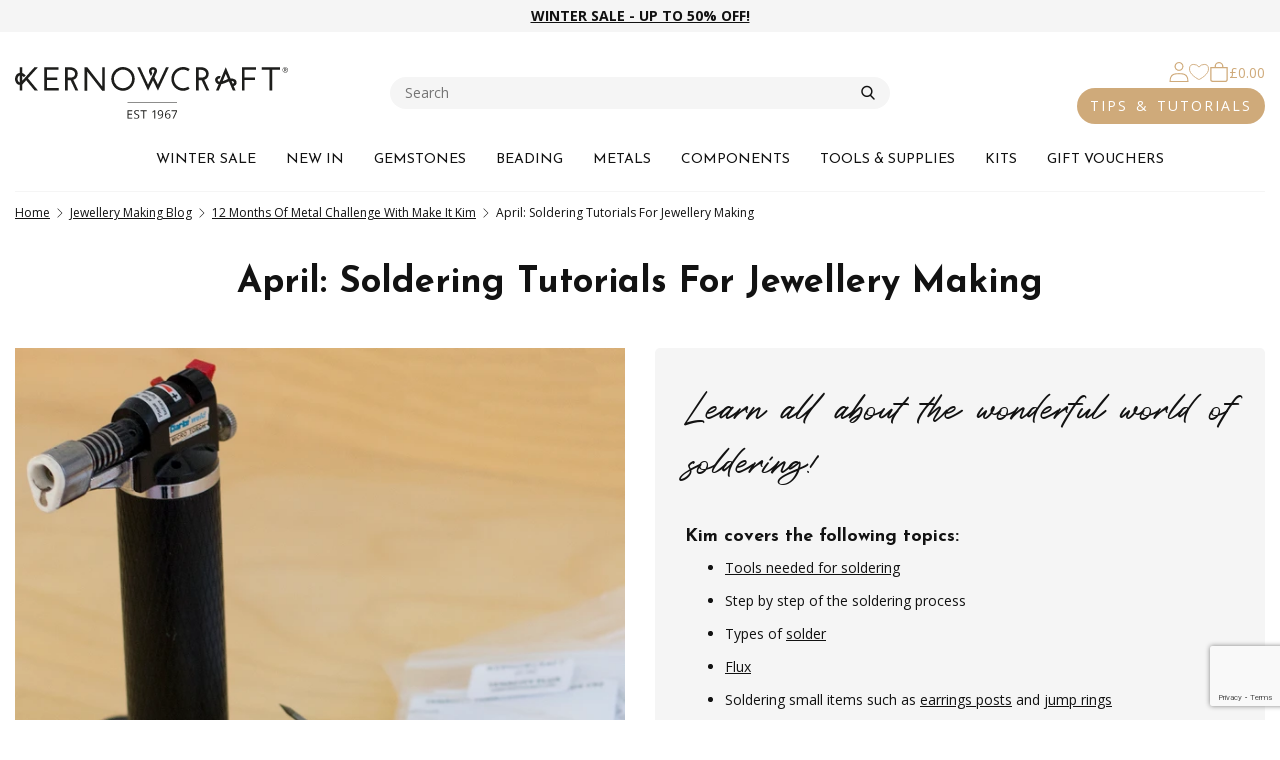

--- FILE ---
content_type: text/html; charset=utf-8
request_url: https://www.kernowcraft.com/blog/12-months-of-metal-challenge-with-make-it-kim/12-months-of-metal-april-soldering
body_size: 24694
content:


<!doctype html>
<html class="no-js" lang="en-gb">
<head>
    <title>Soldering Tutorials</title>

    <meta charset="utf-8">
    <meta name="viewport" content="width=device-width, initial-scale=1, user-scalable=0">
    <meta name="description" content="Join Kim as she walks you through the soldering process, explaining which tools are needed, plus an overview of solder and flux">
    
    <link rel="canonical" href="https://www.kernowcraft.com/blog/12-months-of-metal-challenge-with-make-it-kim/12-months-of-metal-april-soldering">

    

    <meta property="og:url" content="https://www.kernowcraft.com/blog/12-months-of-metal-challenge-with-make-it-kim/12-months-of-metal-april-soldering">


    <meta property="og:title" content="Soldering Tutorials">

    <meta property="og:description" content="Join Kim as she walks you through the soldering process, explaining which tools are needed, plus an overview of solder and flux">

        <meta property="og:image" content="https://img.kernowcraft.com/cdn-cgi/image/w=1362,q=90,f=auto/original/7bf7cb6d/43048.jpg">



<link rel="apple-touch-icon" sizes="180x180" href="/Resources/img/site/favicon/apple-touch-icon.png?v=5">
<link rel="icon" type="image/png" sizes="32x32" href="/Resources/img/site/favicon/favicon-32x32.png?v=5">
<link rel="icon" type="image/png" sizes="16x16" href="/Resources/img/site/favicon/favicon-16x16.png?v=5">
<link rel="manifest" href="/Resources/img/site/favicon/site.webmanifest?v=5">
<link rel="mask-icon" href="/Resources/img/site/favicon/safari-pinned-tab.svg?v=5" color="#00088c">
<link rel="shortcut icon" href="/Resources/img/site/favicon/favicon.ico?v=5">
<meta name="msapplication-TileColor" content="#efddc5">
<meta name="msapplication-config" content="/Resources/img/site/favicon/browserconfig.xml?v=5">
<meta name="theme-color" content="#efddc5">



    <link href="https://fonts.googleapis.com/css2?family=Josefin+Sans:ital,wght@0,300;0,400;0,500;0,600;0,700;1,300;1,400;1,500;1,600;1,700&family=Open+Sans:ital,wght@0,300;0,400;0,700;1,300;1,400;1,700&display=swap" rel="stylesheet">

    <link rel="stylesheet" href="/css/cookie-consent?v=057BR3szPN6AxDSX84ezUBwDyHHhADAfo0u9x1BNaTA1" media="print" onload="this.media='all'">

    <script src="/js/cookie-consent?v=HWWxbH-EESvtSvY5eYRevHilqchbhcaC2eZh2uk1f9I1" defer></script>


<script type="module">
    var cc = initCookieConsent();
    cc.run({
        current_lang: 'en',
        autoclear_cookies: true,
        page_scripts: true,
        remove_cookie_tables: true,
        languages: {
            en: {
                consent_modal: {
                    title: '🍪 We use cookies!',
                    description: 'Our website uses essential cookies to ensure its proper operation.',
                    primary_btn: {
                        text: 'Dismiss',
                        role: 'accept_necessary',
                    }
                },
                settings_modal: {
                    title: 'Cookie preferences',
                    save_settings_btn: 'Save settings',
                    accept_all_btn: 'Accept all',
                    reject_all_btn: 'Reject all',
                    close_btn_label: 'Close',
                    cookie_table_headers: [{ col1: 'Name' }, { col2: 'Domain' }],
                    blocks: [
                        {
                            title: 'Strictly necessary cookies',
                            description: 'Necessary cookies enable core functionality. The website cannot function properly without these cookies, and can only be disabled by changing your browser preferences.',
                            toggle: {
                                value: 'necessary',
                                enabled: true,
                                readonly: true,
                            },
                        }
                    ],
                },
            },
        },
    });
</script>

<!-- Hotjar Tracking Code for kernowcraft.com -->
<script>
    (function(h,o,t,j,a,r){
        h.hj=h.hj||function(){(h.hj.q=h.hj.q||[]).push(arguments)};
        h._hjSettings={hjid:949045,hjsv:6};
        a=o.getElementsByTagName('head')[0];
        r=o.createElement('script');r.async=1;
        r.src=t+h._hjSettings.hjid+j+h._hjSettings.hjsv;
        a.appendChild(r);
    })(window,document,'https://static.hotjar.com/c/hotjar-','.js?sv=');
</script>


    <link href="/css/common?v=il8VeURYHplBachhHneHGaNa1lIxQwz9w899n03xVTo1" rel="stylesheet"/>

    
    <link href="/css/standard?v=2Xi0LOcznjqBoFVHDtmiykZHLYXjsePxnVJfBXyLRGM1" rel="stylesheet"/>

        <style type="text/css">
        .column-7305-1 {
            background-color: rgb(245, 245, 245);
            --border-radius: 5px;
        }
        .section-30240 {
            background-color: rgb(213, 233, 234);
        }
        .column-6251-0 {
            background-color: rgb(213, 233, 234);
            --border-radius: 5px;
        }
        .column-6251-1 {
            background-color: rgb(213, 233, 234);
            --border-radius: 5px;
        }
        .column-6252-0 {
            background-color: rgb(213, 233, 234);
            --border-radius: 5px;
        }
        .column-6252-1 {
            background-color: rgb(213, 233, 234);
            --border-radius: 5px;
        }
        .column-10110-0 {
            background-color: rgb(213, 233, 234);
            --border-radius: 5px;
        }
        .column-10110-1 {
            background-color: rgb(213, 233, 234);
            --border-radius: 5px;
        }
        .column-6257-0 {
            background-color: rgb(213, 233, 234);
            --border-radius: 5px;
        }
        .column-6257-1 {
            background-color: rgb(213, 233, 234);
            --border-radius: 5px;
        }
    </style>
    <link href="/css/reviews?v=ne4RTHtuzvKCQ78kiCIvpTBA8bcxn_zGDZSVCw4DIc41" rel="stylesheet"/>





    <script>
        window.APP_EXTERNAL = {
            config: {"azure":{"apiKey":"Y0m5PtBNT2CeOrgcYqKE7Wo3UxoSbuQG7oDcgpNXh8AzSeAL4FFw","apiVersion":"2020-06-30","enabled":true,"indexName":"kernowcraft-products-en-gb","serviceName":"webselect-shared-search","suggesterName":"kernowcraft-products-suggester"},"grid":{"width":1362,"columns":12,"gutter":30,"breakpoints":[768,992,1392],"imageSizes":{"2":202,"4":434,"6":666,"8":898,"10":1130,"12":1362,"16":1796,"20":2260,"24":2724}},"imageUrlTemplate":"https://img.kernowcraft.com/cdn-cgi/image/w={{width}},q=90,f=auto/original/{{contentHash}}/{{fileName}}.{{fileExtension}}","cdnUrl":"https://img.kernowcraft.com"},
            persistentBasket: {
                loaded: false,
                messages: []
            },
            queue: [],
            currentSiteID: 1,
        };

        window.$ = window.jQuery = function (f) {
            APP_EXTERNAL.queue.push(f);
        };
    </script>





<script src="/JavaScriptResourceHandler.axd?ResourceSet=ScriptContent&amp;LocaleId=en&amp;VarName=_LOCALISATIONS&amp;ResourceType=resdb&amp;ResourceMode=1"></script>


    






    <!-- Google Tag Manager -->
    <script>
        window.dataLayer = window.dataLayer || [];

    </script>
    
    <!-- Google Tag Manager LIVE -->
    <script>(function(w,d,s,l,i){w[l]=w[l]||[];w[l].push({'gtm.start':
    new Date().getTime(),event:'gtm.js'});var f=d.getElementsByTagName(s)[0],
    j=d.createElement(s),dl=l!='dataLayer'?'&l='+l:'';j.async=true;j.src=
    'https://www.googletagmanager.com/gtm.js?id='+i+dl;f.parentNode.insertBefore(j,f);
    })(window,document,'script','dataLayer','GTM-PBLBTV');</script>
    <!-- End Google Tag Manager -->
    
</head>

<body >


    
    <!-- Google Tag Manager (noscript LIVE) -->
    <noscript><iframe src="https://www.googletagmanager.com/ns.html?id=GTM-PBLBTV"
    height="0" width="0" style="display:none;visibility:hidden"></iframe></noscript>
    <!-- End Google Tag Manager (noscript) -->
    





<nav class="nav-main-mobile" aria-hidden="true">
    <ul>
            <li class="top-level">
                    <span>WINTER SALE</span>
                    <ul>
                                <li class="nav-featured"><a href="/products/clearance">UP TO 50% OFF WINTER SALE</a></li>
                                <li><a href="/products/clearance/gemstones-beads">Gemstone &amp; Beads Sale</a></li>
                                <li><a href="/products/clearance/limited-edition-stone-sale">Limited Edition Sale</a></li>
                                <li><a href="/products/clearance/diamonds">Diamond Sale</a></li>
                                <li><a href="/products/clearance/tools-packaging">Tools &amp; Packaging Sale</a></li>
                                <li><a href="/products/clearance/findings-settings">Findings &amp; Settings Sale</a></li>
                                <li><a href="/products/clearance/threads-wire">Threads &amp; Wire Sale</a></li>
                                <li><a href="/products/clearance/9ct-gold-components">9ct Gold Components Sale</a></li>
                                <li><a href="/products/clearance/crystals">Crystal Sale</a></li>
                    </ul>
            </li>
            <li class="top-level">
                    <a href="/products/just-arrived" title="NEW IN">NEW IN</a>
            </li>
            <li class="top-level">
                    <span>GEMSTONES</span>
                    <ul>
                                <li class="nav-featured"><a href="/products/shop-by-gemstone">SHOP BY GEMSTONE</a></li>
                                <li class="nav-featured"><a href="/products/shop-by-birthstone">SHOP BY BIRTHSTONE</a></li>
                                <li class="nav-featured-primary"><span>SHOP BY COLLECTION</span></li>
                                <li><a href="/products/trends-collections/the-earthy-boho-collection">The Festival Collection</a></li>
                                <li><a href="/products/trends-collections/the-cornish-coast-collection">The Cornish Coast Collection</a></li>
                                <li><a href="/products/trends-collections/peach-fuzz-collection">The Spring/Summer Collection</a></li>
                                <li><a href="/products/trends-collections/the-chakra-crystal-collection">The Chakra Crystal Collection</a></li>
                                <li><a href="/products/trends-collections/inspired-by-colour-of-the-year-2025">Inspired By Colour Of The Year 2025</a></li>
                                <li><a href="/products/trends-collections/the-love-collection">The Love Collection</a></li>
                                <li><a href="/products/trends-collections/autumn-collection">The Autumn Collection</a></li>
                                <li><a href="/products/trends-collections/the-starry-night-collection">The Starry Night Collection</a></li>
                                <li class="nav-featured"><a href="/products/crystals-minerals/all-crystals-rough-gemstones">CRYSTALS &amp; ROUGH GEMS</a></li>
                                <li><a href="/products/crystals-minerals/all-crystals-rough-gemstones">All Crystals</a></li>
                                <li class="nav-featured"><a href="/products/gemstone-cabochons-faceted-stones/gemstone-cabochons">CABOCHONS</a></li>
                                <li><a href="/products/gemstone-cabochons-faceted-stones/gemstone-cabochons">All Cabochons</a></li>
                                <li><a href="/products/gemstone-cabochons-faceted-stones/faceted-top-gemstone-cabochons">Faceted Top Cabochons</a></li>
                                <li><a href="/products/crystals-minerals/undrilled-crystals">Undrilled Crystals</a></li>
                                <li><a href="/products/crystals-minerals/crystal-beads">Crystal Beads</a></li>
                                <li class="pb-1"><a href="/products/gemstone-cabochons-faceted-stones/bullet-cabochons">Bullet Cabochons</a></li>
                                <li><a href="/products/crystals-minerals/crystal-points">Crystal Points</a></li>
                                <li class="nav-featured"><a href="/products/gemstone-cabochons-faceted-stones/limited-edition-stones">LIMITED EDITION STONES</a></li>
                                <li class="nav-featured"><a href="/products/precious-gemstones">PRECIOUS GEMSTONES</a></li>
                                <li class="nav-featured"><a href="/products/gemstone-cabochons-faceted-stones/gemstone-faceted-stones">FACETED STONES</a></li>
                                <li class="nav-featured"><a href="/products/gemstone-pendants">GEMSTONE PENDANTS</a></li>
                                <li class="nav-featured"><a href="/products/jewellery-settings/ready-to-wear-jewellery">READY TO WEAR JEWELLERY</a></li>
                                <li class="pb-1"><a href="/products/crystals-minerals/healing-decorative-crystals">Decorative Healing Crystals</a></li>
                                <li class="nav-featured"><a href="/products/gemstone-beads/all-gemstone-beads">GEMSTONE BEADS</a></li>
                                <li><a href="/products/gemstone-beads/all-gemstone-beads">All Gemstone Beads</a></li>
                                <li><a href="/products/gemstone-beads/bead-packs">Bead Packs</a></li>
                                <li><a href="/products/gemstone-beads/all-half-drilled-beads">Half Drilled Gemstone Beads</a></li>
                                <li><a href="/products/gemstone-beads/gemstone-briolettes">Briolettes</a></li>
                                <li><a href="/products/gemstone-beads/round-beads">Round Beads</a></li>
                                <li><a href="/products/gemstone-beads/rondelle-beads">Rondelle Beads</a></li>
                                <li><a href="/products/gemstone-beads/faceted-beads">Faceted Beads</a></li>
                                <li><a href="/products/gemstone-beads/pearl-beads">Pearl Beads</a></li>
                                <li><a href="/products/gemstone-beads/large-hole-gemstone-beads">Large Holed Beads</a></li>
                    </ul>
            </li>
            <li class="top-level">
                    <span>BEADING</span>
                    <ul>
                                <li class="nav-featured"><a href="/products/bead-stringing/beading-wire-threads-cords">STRINGING MATERIALS</a></li>
                                <li><a href="/products/bead-stringing/beading-wire-threads-cords">All Stringing Materials</a></li>
                                <li><a href="/products/bead-stringing/beading-wire">Beading Wire</a></li>
                                <li><a href="/products/metal/metal-wire">Metal Wire</a></li>
                                <li><a href="/products/bead-stringing/elastic-cord">Elastic Cord</a></li>
                                <li><a href="/products/bead-stringing/beading-chain">Beading Chain</a></li>
                                <li><a href="/products/bead-stringing/leather-thonging">Leather Thonging</a></li>
                                <li><a href="/products/bead-stringing/cotton-cord">Cotton Cord</a></li>
                                <li><a href="/products/bead-stringing/hemp-cord">Hemp Cord</a></li>
                                <li class="pb-1"><a href="/products/bead-stringing/silk-synthetic-thread">Silk &amp; Synthetic Thread</a></li>
                                <li class="nav-featured-primary"><span>SHOP BY STRINGING TYPE</span></li>
                                <li><a href="/products/bead-stringing/thin-wires-threads">Thin Wires &amp; Threads</a></li>
                                <li class="pb-1"><a href="/products/bead-stringing/thick-cords-thonging">Thick Cords &amp; Thonging</a></li>
                                <li class="nav-featured"><a href="/products/silversmithing-and-tools/beading-tools">BEADING TOOLS</a></li>
                                <li class="nav-featured"><a href="/products/gemstone-beads/all-gemstone-beads">BEADS</a></li>
                                <li><a href="/products/gemstone-beads/all-gemstone-beads">All Gemstone Beads</a></li>
                                <li><a href="/products/gemstone-beads/metal-beads">Metal Beads</a></li>
                                <li class="pb-1"><a href="/products/gemstone-beads/bead-packs">Bead Packs</a></li>
                                <li class="nav-featured-primary"><span>SHOP BY POPULARITY</span></li>
                                <li><a href="/products/gemstone-beads/gemstone-briolettes">Briolettes</a></li>
                                <li><a href="/products/gemstone-beads/round-beads">Round Beads</a></li>
                                <li><a href="/products/gemstone-beads/rondelle-beads">Rondelle Beads</a></li>
                                <li><a href="/products/gemstone-beads/faceted-beads">Faceted Beads</a></li>
                                <li><a href="/products/gemstone-beads/pearl-beads">Pearl Beads</a></li>
                                <li><a href="/products/crystals-minerals/crystal-beads">Crystal Beads</a></li>
                                <li class="pb-1"><a href="/products/gemstone-beads/large-hole-gemstone-beads">Large Holed Beads</a></li>
                                <li class="nav-featured-primary"><span>SHOP BY BEAD TYPE</span></li>
                                <li><a href="/products/gemstone-beads/fully-drilled-beads">Fully Drilled</a></li>
                                <li><a href="/products/gemstone-beads/head-drilled-beads">Head Drilled</a></li>
                                <li><a href="/products/gemstone-beads/top-drilled-gemstone-beads">Top Drilled</a></li>
                                <li><a href="/products/gemstone-beads/all-half-drilled-beads">Half Drilled</a></li>
                                <li class="nav-featured"><a href="/products/-jewellery-findings/all-jewellery-findings">BEAD FINDINGS</a></li>
                                <li><a href="/products/-jewellery-findings/all-jewellery-findings">All Findings</a></li>
                                <li><a href="/products/-jewellery-findings/headpins-eyepins">Head &amp; Eye Pins</a></li>
                                <li><a href="/products/-jewellery-findings/earwires">Earwires, Earstuds &amp; Hoops</a></li>
                                <li><a href="/products/-jewellery-findings/bead-bell-caps">Bead &amp; Bell Caps</a></li>
                                <li><a href="/products/-jewellery-findings/glue-in-pegs">Glue In Pegs</a></li>
                                <li><a href="/products/-jewellery-findings/cord-ends-end-caps">Cord Ends &amp; End Caps</a></li>
                                <li><a href="/products/-jewellery-findings/clasps-1052">Clasps</a></li>
                                <li><a href="/products/-jewellery-findings/crimps">Crimps</a></li>
                                <li><a href="/products/-jewellery-findings/jump-rings-bails">Jump Rings &amp; Bails</a></li>
                                <li class="pb-1"><a href="/products/-jewellery-findings/wire-guardians-knot-covers">Wire Guardians &amp; Knot Covers</a></li>
                                <li class="nav-featured"><a href="/products/jewellery-settings/bead-settings">BEAD SETTINGS</a></li>
                                <li><a href="/products/jewellery-settings/half-drilled-bead-settings">Half Drilled Bead Settings</a></li>
                                <li><a href="/products/charms-charm-beads/charm-links">Links &amp; Connectors</a></li>
                    </ul>
            </li>
            <li class="top-level">
                    <span>METALS</span>
                    <ul>
                                <li class="nav-featured"><a href="/products/metal/all-metal">WIRE &amp; SHEET</a></li>
                                <li><a href="/products/metal/all-metal">All Metal</a></li>
                                <li><a href="/products/metal/metal-wire">Metal Wire</a></li>
                                <li><a href="/products/metal/metal-sheet">Metal Sheet</a></li>
                                <li><a href="/products/metal/metal-tube">Metal Tube</a></li>
                                <li class="pb-1"><a href="/products/metal/bezel-strip-bearer-wire">Bezel Strip &amp; Bearer Wire</a></li>
                                <li class="nav-featured"><a href="/products/metal/solder">SOLDER</a></li>
                                <li class="nav-featured"><a href="/products/metal-clay/all-metal-clay">METAL CLAY</a></li>
                                <li><a href="/products/metal-clay/all-metal-clay">All Metal Clay</a></li>
                                <li><a href="/products/silversmithing-and-tools/metal-clay-tools">Metal Clay Tools</a></li>
                                <li class="pb-1"><a href="/products/metal-clay/metal-clay-moulds">Metal Clay Moulds</a></li>
                    </ul>
            </li>
            <li class="top-level">
                    <span>COMPONENTS</span>
                    <ul>
                                <li class="nav-featured"><a href="/products/jewellery-settings/all-settings">SETTINGS</a></li>
                                <li><a href="/products/jewellery-settings/all-settings">All Settings</a></li>
                                <li><a href="/products/jewellery-settings/cabochon-settings">Cabochon Settings</a></li>
                                <li><a href="/products/jewellery-settings/faceted-stone-settings">Faceted Stone Settings</a></li>
                                <li><a href="/products/jewellery-settings/half-drilled-bead-settings">Bead Settings</a></li>
                                <li class="nav-featured-primary"><span>SHOP BY SETTING DESIGN</span></li>
                                <li><a href="/products/jewellery-settings/ring-settings">Ring Settings</a></li>
                                <li><a href="/products/jewellery-settings/pendant-settings">Pendant Settings</a></li>
                                <li><a href="/products/jewellery-settings/bangle-settings">Bangle Settings</a></li>
                                <li><a href="/products/jewellery-settings/link-settings">Link Settings</a></li>
                                <li><a href="/products/jewellery-settings/cufflinks">Cufflink Settings</a></li>
                                <li class="pb-1"><a href="/products/jewellery-settings/brooch-settings">Brooch Settings</a></li>
                                <li class="nav-featured-primary"><span>SHOP BY SETTING TYPE</span></li>
                                <li><a href="/products/jewellery-settings/loose-settings-mounts">Bezel Cups &amp; Loose Settings</a></li>
                                <li><a href="/products/jewellery-settings/glue-in-settings">Glue-In Settings</a></li>
                                <li><a href="/products/jewellery-settings/gallery-wire-settings">Gallery Wire Settings</a></li>
                                <li><a href="/products/jewellery-settings/snaptite-settings">Snaptite Settings</a></li>
                                <li><a href="/products/jewellery-settings/backset-settings">Backset Settings</a></li>
                                <li><a href="/products/jewellery-settings/wraptite-settings">Wraptite Settings</a></li>
                                <li><a href="/products/jewellery-settings/claw-settings">Claw Settings</a></li>
                                <li class="nav-featured"><a href="/products/-jewellery-findings/all-jewellery-findings">FINDINGS</a></li>
                                <li><a href="/products/-jewellery-findings/all-jewellery-findings">All Findings</a></li>
                                <li><a href="/products/-jewellery-findings/earwires">Earwires, Earstuds &amp; Hoops</a></li>
                                <li><a href="/products/-jewellery-findings/headpins-eyepins">Head &amp; Eye Pins</a></li>
                                <li><a href="/products/-jewellery-findings/jump-rings-bails">Jump Rings &amp; Bails</a></li>
                                <li><a href="/products/-jewellery-findings/clasps-1052">Clasps</a></li>
                                <li><a href="/products/-jewellery-findings/cord-ends-end-caps">Cord Ends &amp; End Caps</a></li>
                                <li><a href="/products/-jewellery-findings/crimps">Crimps</a></li>
                                <li><a href="/products/-jewellery-findings/bead-bell-caps">Bead &amp; Bell Caps</a></li>
                                <li><a href="/products/charms-charm-beads/charm-links">Links &amp; Connectors</a></li>
                                <li><a href="/products/-jewellery-findings/glue-in-pegs">Glue In Pegs</a></li>
                                <li class="pb-1"><a href="/products/-jewellery-findings/keyrings">Keyrings</a></li>
                                <li class="nav-featured-primary"><span>SHOP FINDINGS BY DESIGN</span></li>
                                <li><a href="/products/-jewellery-findings/earring-findings">Earrings</a></li>
                                <li><a href="/products/-jewellery-findings/necklace-bracelet-findings">Necklaces &amp; Bracelets</a></li>
                                <li><a href="/products/jewellery-settings/brooch-settings">Brooches</a></li>
                                <li class="nav-featured"><a href="/products/chains/all-jewellery-chains-bangles">CHAIN</a></li>
                                <li><a href="/products/chains/all-jewellery-chains-bangles">All Chain</a></li>
                                <li><a href="/products/chains/finished-necklets-bracelets">Finished Necklets &amp; Bracelets</a></li>
                                <li><a href="/products/chains/loose-chain">Loose Chain</a></li>
                                <li><a href="/products/chains/chains-for-charm-bracelets">Charm Bracelets</a></li>
                                <li><a href="/products/chains/safety-chains">Safety Chain</a></li>
                                <li><a href="/products/chains/rosary-chain">Rosary Chain</a></li>
                                <li class="pb-1"><a href="/products/bead-stringing/beading-chain">Beading Chain</a></li>
                                <li class="nav-featured"><a href="/products/charms-charm-beads/sterling-silver-charms">CHARMS</a></li>
                                <li><a href="/products/charms-charm-beads/sterling-silver-charms">All Charms</a></li>
                                <li><a href="/products/charms-charm-beads/pendant-charms">Pendant Charms</a></li>
                                <li><a href="/products/charms-charm-beads/charm-links">Charm Connectors</a></li>
                                <li><a href="/products/charms-charm-beads/charm-beads">Charm Beads</a></li>
                    </ul>
            </li>
            <li class="top-level">
                    <span>TOOLS &amp; SUPPLIES</span>
                    <ul>
                                <li class="nav-featured"><a href="/products/silversmithing-and-tools/all-silversmithing-tools">JEWELLERY TOOLS &amp; SUPPLIES</a></li>
                                <li><a href="/products/silversmithing-and-tools/all-silversmithing-tools">All Tools</a></li>
                                <li><a href="/products/silversmithing-and-tools/glue">Glue</a></li>
                                <li><a href="/products/silversmithing-and-tools/pliers-wire-cutters">Jewellery Pliers</a></li>
                                <li><a href="/products/silversmithing-and-tools/jewellers-hammers">Jewellery Hammers</a></li>
                                <li><a href="/products/silversmithing-and-tools/sawing-cutting-tools">Sawing &amp; Cutting Tools</a></li>
                                <li><a href="/products/silversmithing-and-tools/metal-forming-tools">Metal Forming Tools</a></li>
                                <li><a href="/products/silversmithing-and-tools/gas-torches">Gas Torches</a></li>
                                <li><a href="/products/silversmithing-and-tools/ring-sizers">Ring Sizers</a></li>
                                <li><a href="/products/silversmithing-and-tools/sanding-polishing-supplies">Filing, Sanding &amp; Polishing</a></li>
                                <li><a href="/products/silversmithing-and-tools/soldering">Soldering Tools &amp; Supplies</a></li>
                                <li><a href="/products/silversmithing-and-tools/drill-bits-multi-tool-accessories">Drill Bits &amp; Multi Tool Accessories</a></li>
                                <li><a href="/products/silversmithing-and-tools/tumblers-barrelling-machines">Tumblers &amp; Barrelling Machines</a></li>
                                <li><a href="/products/silversmithing-and-tools/stone-setting-tools">Stone Setting Tools</a></li>
                                <li><a href="/products/silversmithing-and-tools/cleaning-tarnish-prevention">Cleaning &amp; Tarnish Prevention</a></li>
                                <li><a href="/products/silversmithing-and-tools/protective-equipment">Protective Equipment</a></li>
                                <li class="pb-1"><a href="/products/silversmithing-and-tools/magnifiers">Magnifiers</a></li>
                                <li class="nav-featured-primary"><span>SHOP BY TECHNIQUE</span></li>
                                <li><a href="/products/silversmithing-and-tools/metalsmithing">Metalsmithing</a></li>
                                <li><a href="/products/silversmithing-and-tools/plating-patina-protection">Plating, Patina &amp; Protection</a></li>
                                <li><a href="/products/silversmithing-and-tools/beading-tools">Beading</a></li>
                                <li><a href="/products/silversmithing-and-tools/metal-clay-tools">Metal Clay</a></li>
                                <li class="nav-featured"><a href="/products/jewellery-making-books-dvds">JEWELLERY MAKING BOOKS</a></li>
                                <li class="nav-featured"><a href="/products/jewellery-presentation-packaging">PACKAGING &amp; STORAGE</a></li>
                                <li class="nav-featured"><a href="/products/jewellery-settings/ready-to-wear-jewellery">READY TO WEAR JEWELLERY</a></li>
                                <li><a href="/products/silversmithing-and-tools/wirework">Wirework</a></li>
                                <li class="nav-featured"><a href="/products/silversmithing-and-tools/beginners-bundles">BEGINNERS&#39; BUNDLES</a></li>
                                <li class="nav-featured"><a href="/products/jewellery-making-books-dvds">BOOKS</a></li>
                    </ul>
            </li>
            <li class="top-level">
                    <span>KITS</span>
                    <ul>
                                <li class="nav-featured"><a href="/products/jewellery-making-kits">JEWELLERY MAKING KITS</a></li>
                                <li class="nav-featured"><a href="/jewellery-making-subscription-boxes">SUBSCRIPTION BOXES</a></li>
                                <li class="nav-featured"><a href="/collections/make-the-look">MAKE THE LOOK</a></li>
                                <li class="nav-featured"><a href="/collections/build-a-tool-kit">TOOL KITS</a></li>
                                <li class="nav-featured"><a href="/products/silversmithing-and-tools/beginners-bundles">BEGINNER&#39;S BUNDLES</a></li>
                                <li class="nav-featured"><a href="/blog/jewellery-making-trends-inspiration/easy-handmade-jewellery-ideas-for-beginners">EASY JEWELLERY IDEAS FOR BEGINNERS</a></li>
                    </ul>
            </li>
            <li class="top-level">
                    <a href="/products/gift-vouchers" title="GIFT VOUCHERS">GIFT VOUCHERS</a>
            </li>

                    <li class="special">
                <a href="/account">
                    <svg class="icon icon-xs icon-account mr-h">
                        <use xlink:href='/Resources/dist/img/symbol/svg/sprite.symbol.svg?v=1#account'></use>
                    </svg>
                    SIGN IN
                </a>
            </li>
        <li class="p-1">
            <a href="/jewellery-making-tutorials-inspiration" class="btn btn__solid -primary -rounded -text-white">LEARN & BE INSPIRED</a>
        </li>
    </ul>
</nav>


    <div class="global-wrapper">


        <div class="header-info-bar">
            <div class="container-fluid">
                <div class="inner">


<p style="text-align: center;"><a href="https://www.kernowcraft.com/products/clearance?utm_source=website&amp;utm_medium=home_page_header&amp;utm_campaign=winter+sale">WINTER SALE - UP TO 50% OFF!</a></p>

                </div>
            </div>
        </div>

        <div class="header-main js-header-main -header-sticky">
            <div class="header-main__wrapper">
                <div class="container-fluid">
                    <div class="header-main__inner">
                        <div class="header-main__hamburger">
                            <a class="toggle-mobile-nav" href="#" rel="nofollow"><span></span></a>
                        </div>
                        <div class="header-main__logo">
<a class="header-logo" href="/">
    <img class="img-responsive" alt="Kernowcraft" src="/Resources/img/site/logo-site.svg">
</a>

                        </div>


                        <div class="header-main__search">


<form action="/search" class="header-search" method="get" novalidate="novalidate">
    <label for="HeaderSearch" class="sr-only">Search</label>
    <input id="HeaderSearch" class="js-site-search-input" type="text" value="" placeholder="Search" name="q" maxlength="30">
    <button type="submit"><span class="fi flaticon-search"></span></button>
</form>

                        </div>

                        <div class="header-main__icons">
                            <div class="inner">



    <a href="/account" data-dbres="common.link_myaccountsignin">
        <svg class="icon icon-sm icon-account -primary">
            <use xlink:href='/Resources/dist/img/symbol/svg/sprite.symbol.svg?v=1#account'></use>
        </svg>
    </a>

<div>
    <a href="/wishlist" title="Wish List" class="js-wishlist-header-link no-wishlist">
        <svg class="icon icon-sm icon-heart -primary wishlist-filled">
            <use xlink:href='/Resources/dist/img/symbol/svg/sprite.symbol.svg?v=1#heart-filled'></use>
        </svg>
        <svg class="icon icon-sm icon-heart -primary wishlist-empty">
            <use xlink:href='/Resources/dist/img/symbol/svg/sprite.symbol.svg?v=1#heart'></use>
        </svg>
    </a>
</div>





<div class="js-show-basket-summary">
    <a title="View Basket" href="/basket" class="basket " rel="nofollow">
        <svg class="icon icon-sm icon-basket -primary" data-count="0">
            <use xlink:href='/Resources/dist/img/symbol/svg/sprite.symbol.svg?v=1#bag'></use>
        </svg>

        <span class="js-basket-total">&#163;0.00</span>
    </a>
</div>

                            </div>
                            <a href="/jewellery-making-tutorials-inspiration" class="btn btn__solid -primary -rounded hidden-xs hidden-sm">TIPS & TUTORIALS</a>
                        </div>
                    </div>
                    <div class="header-main__nav">



<nav class="main-nav">
    <div>
        <div class="inner">
            <ul class="nav-items mb-0 hidden-xs">
                    <li class="has-children">
                            <a href="/products/clearance" class="has-children">WINTER SALE</a>
    <div class="dropdown dropdown-nav mega-menu">
        <div class="inner">
                <div class="mega-menu-grid grid-columns-2">
                        <div>
                            <ul>
                                        <li class="nav-featured"><a href="/products/clearance">UP TO 50% OFF WINTER SALE</a></li>
                                        <li><a href="/products/clearance/gemstones-beads">Gemstone &amp; Beads Sale</a></li>
                                        <li><a href="/products/clearance/limited-edition-stone-sale">Limited Edition Sale</a></li>
                                        <li><a href="/products/clearance/diamonds">Diamond Sale</a></li>
                                        <li><a href="/products/clearance/tools-packaging">Tools &amp; Packaging Sale</a></li>
                                        <li><a href="/products/clearance/findings-settings">Findings &amp; Settings Sale</a></li>
                                        <li><a href="/products/clearance/threads-wire">Threads &amp; Wire Sale</a></li>
                                        <li><a href="/products/clearance/9ct-gold-components">9ct Gold Components Sale</a></li>
                                        <li><a href="/products/clearance/crystals">Crystal Sale</a></li>
                            </ul>
                        </div>
                        <div>
                            <ul>
                                        <li>
                                                <a class="image" href="/products/clearance">
        <img src="https://img.kernowcraft.com/cdn-cgi/image/w=1362,q=90,f=auto/original/56107a02/113160.png" class="img-responsive" alt="WINTER SALE">


                                                </a>
                                        </li>
                            </ul>
                        </div>
                </div>
        </div>
    </div>
                    </li>
                    <li >
                            <a href="/products/just-arrived" title="NEW IN">NEW IN</a>
                    </li>
                    <li class="has-children">
                            <a href="/gemstones" class="has-children">GEMSTONES</a>
    <div class="dropdown dropdown-nav mega-menu">
        <div class="inner">
                <div class="mega-menu-grid grid-columns-3">
                        <div>
                            <ul>
                                        <li class="nav-featured"><a href="/products/shop-by-gemstone">SHOP BY GEMSTONE</a></li>
                                        <li class="nav-featured"><a href="/products/shop-by-birthstone">SHOP BY BIRTHSTONE</a></li>
                                        <li class="nav-featured-primary"><span>SHOP BY COLLECTION</span></li>
                                        <li><a href="/products/trends-collections/the-earthy-boho-collection">The Festival Collection</a></li>
                                        <li><a href="/products/trends-collections/the-cornish-coast-collection">The Cornish Coast Collection</a></li>
                                        <li><a href="/products/trends-collections/peach-fuzz-collection">The Spring/Summer Collection</a></li>
                                        <li><a href="/products/trends-collections/the-chakra-crystal-collection">The Chakra Crystal Collection</a></li>
                                        <li><a href="/products/trends-collections/inspired-by-colour-of-the-year-2025">Inspired By Colour Of The Year 2025</a></li>
                                        <li><a href="/products/trends-collections/the-love-collection">The Love Collection</a></li>
                                        <li><a href="/products/trends-collections/autumn-collection">The Autumn Collection</a></li>
                                        <li><a href="/products/trends-collections/the-starry-night-collection">The Starry Night Collection</a></li>
                            </ul>
                        </div>
                        <div>
                            <ul>
                                        <li class="nav-featured"><a href="/products/gemstone-cabochons-faceted-stones/gemstone-cabochons">CABOCHONS</a></li>
                                        <li><a href="/products/gemstone-cabochons-faceted-stones/gemstone-cabochons">All Cabochons</a></li>
                                        <li><a href="/products/gemstone-cabochons-faceted-stones/faceted-top-gemstone-cabochons">Faceted Top Cabochons</a></li>
                                        <li class="pb-1"><a href="/products/gemstone-cabochons-faceted-stones/bullet-cabochons">Bullet Cabochons</a></li>
                                        <li class="nav-featured"><a href="/products/gemstone-cabochons-faceted-stones/limited-edition-stones">LIMITED EDITION STONES</a></li>
                                        <li class="nav-featured"><a href="/products/precious-gemstones">PRECIOUS GEMSTONES</a></li>
                                        <li class="nav-featured"><a href="/products/gemstone-cabochons-faceted-stones/gemstone-faceted-stones">FACETED STONES</a></li>
                                        <li class="nav-featured"><a href="/products/gemstone-pendants">GEMSTONE PENDANTS</a></li>
                                        <li class="nav-featured"><a href="/products/jewellery-settings/ready-to-wear-jewellery">READY TO WEAR JEWELLERY</a></li>
                            </ul>
                        </div>
                        <div>
                            <ul>
                                        <li class="nav-featured"><a href="/products/crystals-minerals/all-crystals-rough-gemstones">CRYSTALS &amp; ROUGH GEMS</a></li>
                                        <li><a href="/products/crystals-minerals/all-crystals-rough-gemstones">All Crystals</a></li>
                                        <li><a href="/products/crystals-minerals/undrilled-crystals">Undrilled Crystals</a></li>
                                        <li><a href="/products/crystals-minerals/crystal-beads">Crystal Beads</a></li>
                                        <li><a href="/products/crystals-minerals/crystal-points">Crystal Points</a></li>
                                        <li class="pb-1"><a href="/products/crystals-minerals/healing-decorative-crystals">Decorative Healing Crystals</a></li>
                                        <li class="nav-featured"><a href="/products/gemstone-beads/all-gemstone-beads">GEMSTONE BEADS</a></li>
                                        <li><a href="/products/gemstone-beads/all-gemstone-beads">All Gemstone Beads</a></li>
                                        <li><a href="/products/gemstone-beads/bead-packs">Bead Packs</a></li>
                                        <li><a href="/products/gemstone-beads/all-half-drilled-beads">Half Drilled Gemstone Beads</a></li>
                                        <li><a href="/products/gemstone-beads/gemstone-briolettes">Briolettes</a></li>
                                        <li><a href="/products/gemstone-beads/round-beads">Round Beads</a></li>
                                        <li><a href="/products/gemstone-beads/rondelle-beads">Rondelle Beads</a></li>
                                        <li><a href="/products/gemstone-beads/faceted-beads">Faceted Beads</a></li>
                                        <li><a href="/products/gemstone-beads/pearl-beads">Pearl Beads</a></li>
                                        <li><a href="/products/gemstone-beads/large-hole-gemstone-beads">Large Holed Beads</a></li>
                            </ul>
                        </div>
                </div>
        </div>
    </div>
                    </li>
                    <li class="has-children">
                            <a href="/beading" class="has-children">BEADING</a>
    <div class="dropdown dropdown-nav mega-menu">
        <div class="inner">
                <div class="mega-menu-grid grid-columns-4">
                        <div>
                            <ul>
                                        <li class="nav-featured"><a href="/products/bead-stringing/beading-wire-threads-cords">STRINGING MATERIALS</a></li>
                                        <li><a href="/products/bead-stringing/beading-wire-threads-cords">All Stringing Materials</a></li>
                                        <li><a href="/products/bead-stringing/beading-wire">Beading Wire</a></li>
                                        <li><a href="/products/metal/metal-wire">Metal Wire</a></li>
                                        <li><a href="/products/bead-stringing/elastic-cord">Elastic Cord</a></li>
                                        <li><a href="/products/bead-stringing/beading-chain">Beading Chain</a></li>
                                        <li><a href="/products/bead-stringing/leather-thonging">Leather Thonging</a></li>
                                        <li><a href="/products/bead-stringing/cotton-cord">Cotton Cord</a></li>
                                        <li><a href="/products/bead-stringing/hemp-cord">Hemp Cord</a></li>
                                        <li class="pb-1"><a href="/products/bead-stringing/silk-synthetic-thread">Silk &amp; Synthetic Thread</a></li>
                                        <li class="nav-featured-primary"><span>SHOP BY STRINGING TYPE</span></li>
                                        <li><a href="/products/bead-stringing/thin-wires-threads">Thin Wires &amp; Threads</a></li>
                                        <li class="pb-1"><a href="/products/bead-stringing/thick-cords-thonging">Thick Cords &amp; Thonging</a></li>
                                        <li class="nav-featured"><a href="/products/silversmithing-and-tools/beading-tools">BEADING TOOLS</a></li>
                            </ul>
                        </div>
                        <div>
                            <ul>
                                        <li class="nav-featured"><a href="/products/gemstone-beads/all-gemstone-beads">BEADS</a></li>
                                        <li><a href="/products/gemstone-beads/all-gemstone-beads">All Gemstone Beads</a></li>
                                        <li><a href="/products/gemstone-beads/metal-beads">Metal Beads</a></li>
                                        <li class="pb-1"><a href="/products/gemstone-beads/bead-packs">Bead Packs</a></li>
                                        <li class="nav-featured-primary"><span>SHOP BY POPULARITY</span></li>
                                        <li><a href="/products/gemstone-beads/gemstone-briolettes">Briolettes</a></li>
                                        <li><a href="/products/gemstone-beads/round-beads">Round Beads</a></li>
                                        <li><a href="/products/gemstone-beads/rondelle-beads">Rondelle Beads</a></li>
                                        <li><a href="/products/gemstone-beads/faceted-beads">Faceted Beads</a></li>
                                        <li><a href="/products/gemstone-beads/pearl-beads">Pearl Beads</a></li>
                                        <li><a href="/products/crystals-minerals/crystal-beads">Crystal Beads</a></li>
                                        <li class="pb-1"><a href="/products/gemstone-beads/large-hole-gemstone-beads">Large Holed Beads</a></li>
                                        <li class="nav-featured-primary"><span>SHOP BY BEAD TYPE</span></li>
                                        <li><a href="/products/gemstone-beads/fully-drilled-beads">Fully Drilled</a></li>
                                        <li><a href="/products/gemstone-beads/head-drilled-beads">Head Drilled</a></li>
                                        <li><a href="/products/gemstone-beads/top-drilled-gemstone-beads">Top Drilled</a></li>
                                        <li><a href="/products/gemstone-beads/all-half-drilled-beads">Half Drilled</a></li>
                            </ul>
                        </div>
                        <div>
                            <ul>
                                        <li class="nav-featured"><a href="/products/-jewellery-findings/all-jewellery-findings">BEAD FINDINGS</a></li>
                                        <li><a href="/products/-jewellery-findings/all-jewellery-findings">All Findings</a></li>
                                        <li><a href="/products/-jewellery-findings/headpins-eyepins">Head &amp; Eye Pins</a></li>
                                        <li><a href="/products/-jewellery-findings/earwires">Earwires, Earstuds &amp; Hoops</a></li>
                                        <li><a href="/products/-jewellery-findings/bead-bell-caps">Bead &amp; Bell Caps</a></li>
                                        <li><a href="/products/-jewellery-findings/glue-in-pegs">Glue In Pegs</a></li>
                                        <li><a href="/products/-jewellery-findings/cord-ends-end-caps">Cord Ends &amp; End Caps</a></li>
                                        <li><a href="/products/-jewellery-findings/clasps-1052">Clasps</a></li>
                                        <li><a href="/products/-jewellery-findings/crimps">Crimps</a></li>
                                        <li><a href="/products/-jewellery-findings/jump-rings-bails">Jump Rings &amp; Bails</a></li>
                                        <li class="pb-1"><a href="/products/-jewellery-findings/wire-guardians-knot-covers">Wire Guardians &amp; Knot Covers</a></li>
                                        <li class="nav-featured"><a href="/products/jewellery-settings/bead-settings">BEAD SETTINGS</a></li>
                                        <li><a href="/products/jewellery-settings/half-drilled-bead-settings">Half Drilled Bead Settings</a></li>
                                        <li><a href="/products/charms-charm-beads/charm-links">Links &amp; Connectors</a></li>
                            </ul>
                        </div>
                        <div>
                            <ul>
                                        <li>
                                                <a class="image" href="/products/silversmithing-and-tools/pliers-wire-cutters/item/pliers-pack-c124">
        <img src="https://img.kernowcraft.com/cdn-cgi/image/w=1362,q=90,f=auto/original/0352d1c1/102164.png" class="img-responsive" alt="Pliers Pack">


                                                </a>
                                        </li>
                            </ul>
                        </div>
                </div>
        </div>
    </div>
                    </li>
                    <li class="has-children">
                            <a href="/" class="has-children">METALS</a>
    <div class="dropdown dropdown-nav mega-menu">
        <div class="inner">
                <div class="mega-menu-grid grid-columns-4">
                        <div>
                            <ul>
                                        <li class="nav-featured"><a href="/products/metal/all-metal">WIRE &amp; SHEET</a></li>
                                        <li><a href="/products/metal/all-metal">All Metal</a></li>
                                        <li><a href="/products/metal/metal-wire">Metal Wire</a></li>
                                        <li><a href="/products/metal/metal-sheet">Metal Sheet</a></li>
                                        <li><a href="/products/metal/metal-tube">Metal Tube</a></li>
                                        <li class="pb-1"><a href="/products/metal/bezel-strip-bearer-wire">Bezel Strip &amp; Bearer Wire</a></li>
                                        <li class="nav-featured"><a href="/products/metal/solder">SOLDER</a></li>
                            </ul>
                        </div>
                        <div>
                            <ul>
                                        <li class="nav-featured"><a href="/products/metal-clay/all-metal-clay">METAL CLAY</a></li>
                                        <li><a href="/products/metal-clay/all-metal-clay">All Metal Clay</a></li>
                                        <li><a href="/products/silversmithing-and-tools/metal-clay-tools">Metal Clay Tools</a></li>
                                        <li class="pb-1"><a href="/products/metal-clay/metal-clay-moulds">Metal Clay Moulds</a></li>
                            </ul>
                        </div>
                        <div>
                            <ul>
                                        <li>
                                                <a class="image" href="/products/jewellery-settings/loose-settings-mounts">
        <img src="https://img.kernowcraft.com/cdn-cgi/image/w=1362,q=90,f=auto/original/3571079a/101120.png" class="img-responsive" alt="Bezel cups">


                                                </a>
                                        </li>
                            </ul>
                        </div>
                        <div>
                            <ul>
                                        <li>
                                                <a class="image" href="/jewellery-making-tips/metal-clay-techniques-and-advice">
        <img src="https://img.kernowcraft.com/cdn-cgi/image/w=1362,q=90,f=auto/original/bf91de82/101061.png" class="img-responsive" alt="Metal Clay Tutorials & Advice">


                                                </a>
                                        </li>
                            </ul>
                        </div>
                </div>
        </div>
    </div>
                    </li>
                    <li class="has-children">
                            <a href="/" class="has-children">COMPONENTS</a>
    <div class="dropdown dropdown-nav mega-menu">
        <div class="inner">
                <div class="mega-menu-grid grid-columns-4">
                        <div>
                            <ul>
                                        <li class="nav-featured"><a href="/products/jewellery-settings/all-settings">SETTINGS</a></li>
                                        <li><a href="/products/jewellery-settings/all-settings">All Settings</a></li>
                                        <li><a href="/products/jewellery-settings/cabochon-settings">Cabochon Settings</a></li>
                                        <li><a href="/products/jewellery-settings/faceted-stone-settings">Faceted Stone Settings</a></li>
                                        <li><a href="/products/jewellery-settings/half-drilled-bead-settings">Bead Settings</a></li>
                            </ul>
                        </div>
                        <div>
                            <ul>
                                        <li class="nav-featured-primary"><span>SHOP BY SETTING DESIGN</span></li>
                                        <li><a href="/products/jewellery-settings/ring-settings">Ring Settings</a></li>
                                        <li><a href="/products/jewellery-settings/pendant-settings">Pendant Settings</a></li>
                                        <li><a href="/products/jewellery-settings/bangle-settings">Bangle Settings</a></li>
                                        <li><a href="/products/jewellery-settings/link-settings">Link Settings</a></li>
                                        <li><a href="/products/jewellery-settings/cufflinks">Cufflink Settings</a></li>
                                        <li class="pb-1"><a href="/products/jewellery-settings/brooch-settings">Brooch Settings</a></li>
                                        <li class="nav-featured-primary"><span>SHOP BY SETTING TYPE</span></li>
                                        <li><a href="/products/jewellery-settings/loose-settings-mounts">Bezel Cups &amp; Loose Settings</a></li>
                                        <li><a href="/products/jewellery-settings/glue-in-settings">Glue-In Settings</a></li>
                                        <li><a href="/products/jewellery-settings/gallery-wire-settings">Gallery Wire Settings</a></li>
                                        <li><a href="/products/jewellery-settings/snaptite-settings">Snaptite Settings</a></li>
                                        <li><a href="/products/jewellery-settings/backset-settings">Backset Settings</a></li>
                                        <li><a href="/products/jewellery-settings/wraptite-settings">Wraptite Settings</a></li>
                                        <li><a href="/products/jewellery-settings/claw-settings">Claw Settings</a></li>
                            </ul>
                        </div>
                        <div>
                            <ul>
                                        <li class="nav-featured"><a href="/products/-jewellery-findings/all-jewellery-findings">FINDINGS</a></li>
                                        <li><a href="/products/-jewellery-findings/all-jewellery-findings">All Findings</a></li>
                                        <li><a href="/products/-jewellery-findings/earwires">Earwires, Earstuds &amp; Hoops</a></li>
                                        <li><a href="/products/-jewellery-findings/headpins-eyepins">Head &amp; Eye Pins</a></li>
                                        <li><a href="/products/-jewellery-findings/jump-rings-bails">Jump Rings &amp; Bails</a></li>
                                        <li><a href="/products/-jewellery-findings/clasps-1052">Clasps</a></li>
                                        <li><a href="/products/-jewellery-findings/cord-ends-end-caps">Cord Ends &amp; End Caps</a></li>
                                        <li><a href="/products/-jewellery-findings/crimps">Crimps</a></li>
                                        <li><a href="/products/-jewellery-findings/bead-bell-caps">Bead &amp; Bell Caps</a></li>
                                        <li><a href="/products/charms-charm-beads/charm-links">Links &amp; Connectors</a></li>
                                        <li><a href="/products/-jewellery-findings/glue-in-pegs">Glue In Pegs</a></li>
                                        <li class="pb-1"><a href="/products/-jewellery-findings/keyrings">Keyrings</a></li>
                                        <li class="nav-featured-primary"><span>SHOP FINDINGS BY DESIGN</span></li>
                                        <li><a href="/products/-jewellery-findings/earring-findings">Earrings</a></li>
                                        <li><a href="/products/-jewellery-findings/necklace-bracelet-findings">Necklaces &amp; Bracelets</a></li>
                                        <li><a href="/products/jewellery-settings/brooch-settings">Brooches</a></li>
                            </ul>
                        </div>
                        <div>
                            <ul>
                                        <li class="nav-featured"><a href="/products/chains/all-jewellery-chains-bangles">CHAIN</a></li>
                                        <li><a href="/products/chains/all-jewellery-chains-bangles">All Chain</a></li>
                                        <li><a href="/products/chains/finished-necklets-bracelets">Finished Necklets &amp; Bracelets</a></li>
                                        <li><a href="/products/chains/loose-chain">Loose Chain</a></li>
                                        <li><a href="/products/chains/chains-for-charm-bracelets">Charm Bracelets</a></li>
                                        <li><a href="/products/chains/safety-chains">Safety Chain</a></li>
                                        <li><a href="/products/chains/rosary-chain">Rosary Chain</a></li>
                                        <li class="pb-1"><a href="/products/bead-stringing/beading-chain">Beading Chain</a></li>
                                        <li class="nav-featured"><a href="/products/charms-charm-beads/sterling-silver-charms">CHARMS</a></li>
                                        <li><a href="/products/charms-charm-beads/sterling-silver-charms">All Charms</a></li>
                                        <li><a href="/products/charms-charm-beads/pendant-charms">Pendant Charms</a></li>
                                        <li><a href="/products/charms-charm-beads/charm-links">Charm Connectors</a></li>
                                        <li><a href="/products/charms-charm-beads/charm-beads">Charm Beads</a></li>
                            </ul>
                        </div>
                </div>
        </div>
    </div>
                    </li>
                    <li class="has-children">
                            <a href="/" class="has-children">TOOLS &amp; SUPPLIES</a>
    <div class="dropdown dropdown-nav mega-menu">
        <div class="inner">
                <div class="mega-menu-grid grid-columns-4">
                        <div>
                            <ul>
                                        <li class="nav-featured"><a href="/products/silversmithing-and-tools/all-silversmithing-tools">JEWELLERY TOOLS &amp; SUPPLIES</a></li>
                                        <li><a href="/products/silversmithing-and-tools/all-silversmithing-tools">All Tools</a></li>
                                        <li><a href="/products/silversmithing-and-tools/glue">Glue</a></li>
                                        <li><a href="/products/silversmithing-and-tools/pliers-wire-cutters">Jewellery Pliers</a></li>
                                        <li><a href="/products/silversmithing-and-tools/jewellers-hammers">Jewellery Hammers</a></li>
                                        <li><a href="/products/silversmithing-and-tools/sawing-cutting-tools">Sawing &amp; Cutting Tools</a></li>
                                        <li><a href="/products/silversmithing-and-tools/metal-forming-tools">Metal Forming Tools</a></li>
                                        <li><a href="/products/silversmithing-and-tools/gas-torches">Gas Torches</a></li>
                                        <li><a href="/products/silversmithing-and-tools/ring-sizers">Ring Sizers</a></li>
                                        <li><a href="/products/silversmithing-and-tools/sanding-polishing-supplies">Filing, Sanding &amp; Polishing</a></li>
                                        <li><a href="/products/silversmithing-and-tools/soldering">Soldering Tools &amp; Supplies</a></li>
                                        <li><a href="/products/silversmithing-and-tools/drill-bits-multi-tool-accessories">Drill Bits &amp; Multi Tool Accessories</a></li>
                                        <li><a href="/products/silversmithing-and-tools/stone-setting-tools">Stone Setting Tools</a></li>
                            </ul>
                        </div>
                        <div>
                            <ul>
                                        <li><a href="/products/silversmithing-and-tools/tumblers-barrelling-machines">Tumblers &amp; Barrelling Machines</a></li>
                                        <li><a href="/products/silversmithing-and-tools/cleaning-tarnish-prevention">Cleaning &amp; Tarnish Prevention</a></li>
                                        <li><a href="/products/silversmithing-and-tools/protective-equipment">Protective Equipment</a></li>
                                        <li class="pb-1"><a href="/products/silversmithing-and-tools/magnifiers">Magnifiers</a></li>
                                        <li class="nav-featured-primary"><span>SHOP BY TECHNIQUE</span></li>
                                        <li><a href="/products/silversmithing-and-tools/metalsmithing">Metalsmithing</a></li>
                                        <li><a href="/products/silversmithing-and-tools/plating-patina-protection">Plating, Patina &amp; Protection</a></li>
                                        <li><a href="/products/silversmithing-and-tools/beading-tools">Beading</a></li>
                                        <li><a href="/products/silversmithing-and-tools/metal-clay-tools">Metal Clay</a></li>
                                        <li><a href="/products/silversmithing-and-tools/wirework">Wirework</a></li>
                            </ul>
                        </div>
                        <div>
                            <ul>
                                        <li class="nav-featured"><a href="/products/jewellery-making-books-dvds">JEWELLERY MAKING BOOKS</a></li>
                                        <li class="nav-featured"><a href="/products/jewellery-presentation-packaging">PACKAGING &amp; STORAGE</a></li>
                                        <li class="nav-featured"><a href="/products/jewellery-settings/ready-to-wear-jewellery">READY TO WEAR JEWELLERY</a></li>
                                        <li class="nav-featured"><a href="/products/silversmithing-and-tools/beginners-bundles">BEGINNERS&#39; BUNDLES</a></li>
                            </ul>
                        </div>
                        <div>
                            <ul>
                                        <li>
                                                <a class="image" href="/collections/build-a-tool-kit">
        <img src="https://img.kernowcraft.com/cdn-cgi/image/w=1362,q=90,f=auto/original/300d4c7d/101064.png" class="img-responsive" alt="Tool Kits">


                                                </a>
                                        </li>
                            </ul>
                        </div>
                </div>
        </div>
    </div>
                    </li>
                    <li class="has-children">
                            <a href="/" class="has-children">KITS</a>
    <div class="dropdown dropdown-nav mega-menu">
        <div class="inner">
                <div class="mega-menu-grid grid-columns-3">
                        <div>
                            <ul>
                                        <li class="nav-featured"><a href="/products/jewellery-making-kits">JEWELLERY MAKING KITS</a></li>
                                        <li class="nav-featured"><a href="/jewellery-making-subscription-boxes">SUBSCRIPTION BOXES</a></li>
                                        <li class="nav-featured"><a href="/collections/make-the-look">MAKE THE LOOK</a></li>
                                        <li class="nav-featured"><a href="/collections/build-a-tool-kit">TOOL KITS</a></li>
                                        <li class="nav-featured"><a href="/products/silversmithing-and-tools/beginners-bundles">BEGINNER&#39;S BUNDLES</a></li>
                                        <li class="nav-featured"><a href="/blog/jewellery-making-trends-inspiration/easy-handmade-jewellery-ideas-for-beginners">EASY JEWELLERY IDEAS FOR BEGINNERS</a></li>
                            </ul>
                        </div>
                        <div>
                            <ul>
                                        <li>
                                                <a class="image" href="/products/jewellery-making-kits">
        <img src="https://img.kernowcraft.com/cdn-cgi/image/w=1362,q=90,f=auto/original/1ef2aec3/111648.jpg" class="img-responsive" alt="JEWELLERY MAKING KITS">


                                                </a>
                                        </li>
                            </ul>
                        </div>
                        <div>
                            <ul>
                                        <li>
                                                <a class="image" href="/jewellery-making-subscription-boxes">
        <img src="https://img.kernowcraft.com/cdn-cgi/image/w=1362,q=90,f=auto/original/a4fd8ef6/111649.jpg" class="img-responsive" alt="SUBSCRIPTION BOXES">


                                                </a>
                                        </li>
                            </ul>
                        </div>
                </div>
        </div>
    </div>
                    </li>
                    <li >
                            <a href="/products/gift-vouchers" title="GIFT VOUCHERS">GIFT VOUCHERS</a>
                    </li>
            </ul>
            <div class="mobile-summary-container visible-xs">




<div class="js-show-basket-summary">
    <a title="View Basket" href="/basket" class="basket " rel="nofollow">
        <svg class="icon icon-sm icon-basket -primary" data-count="0">
            <use xlink:href='/Resources/dist/img/symbol/svg/sprite.symbol.svg?v=1#bag'></use>
        </svg>

        <span class="js-basket-total">&#163;0.00</span>
    </a>
</div>

            </div>
        </div>
    </div>
</nav>

                    </div>
                </div>
            </div>
        </div>

        <main>
            <div class="content-main">
                








    <div class="breadcrumb-list">
        <div class="container-fluid">
            <ol>
                        <li><a href="/">Home</a></li>
                        <svg class="icon icon-xs icon-chevron">
                            <use xlink:href='/Resources/dist/img/symbol/svg/sprite.symbol.svg?v=1#chevron-right'></use>
                        </svg>
                        <li><a href="/blog">Jewellery Making Blog</a></li>
                        <svg class="icon icon-xs icon-chevron">
                            <use xlink:href='/Resources/dist/img/symbol/svg/sprite.symbol.svg?v=1#chevron-right'></use>
                        </svg>
                        <li><a href="/blog/12-months-of-metal-challenge-with-make-it-kim">12 Months Of Metal Challenge With Make It Kim</a></li>
                        <svg class="icon icon-xs icon-chevron">
                            <use xlink:href='/Resources/dist/img/symbol/svg/sprite.symbol.svg?v=1#chevron-right'></use>
                        </svg>
                        <li class="hidden-xs">April: Soldering Tutorials For Jewellery Making</li>
            </ol>
        </div>
    </div>

    <div class="container-fluid">
        <div class="page-heading">
            <div class="inner">
                    <h1><span>April: Soldering Tutorials For Jewellery Making</span></h1>

            </div>
        </div>
    </div>

        <div style="position: relative" class="section section-7305 equal-heights align-row-stretch align-columns-top">


            <div class="container-fluid">
                <div class="section-inner">
                    <div class="row">
                                <div class="col-xs-12 col-sm-6">



                                    <div class="column column-7305-0 align-assets-top">


            <div class="asset asset-image">
                    <a href="/collections/build-a-tool-kit/soldering-kit" >
        <img src="https://img.kernowcraft.com/cdn-cgi/image/w=1362,q=90,f=auto/original/7bf7cb6d/43048.jpg" srcset="https://img.kernowcraft.com/cdn-cgi/image/w=202,q=90,f=auto/original/7bf7cb6d/43048.jpg 202w, https://img.kernowcraft.com/cdn-cgi/image/w=434,q=90,f=auto/original/7bf7cb6d/43048.jpg 434w, https://img.kernowcraft.com/cdn-cgi/image/w=666,q=90,f=auto/original/7bf7cb6d/43048.jpg 666w, https://img.kernowcraft.com/cdn-cgi/image/w=898,q=90,f=auto/original/7bf7cb6d/43048.jpg 898w, https://img.kernowcraft.com/cdn-cgi/image/w=1130,q=90,f=auto/original/7bf7cb6d/43048.jpg 1130w, https://img.kernowcraft.com/cdn-cgi/image/w=1362,q=90,f=auto/original/7bf7cb6d/43048.jpg 1362w, https://img.kernowcraft.com/cdn-cgi/image/w=1500,q=90,f=auto/original/7bf7cb6d/43048.jpg 1500w" sizes="(min-width: 1392px) 666px, (min-width: 992px) calc(50vw - 30px), (min-width: 768px) calc(50vw - 30px), calc(100vw - 30px)" width="1500" height="1500" loading="lazy" class="img-responsive" alt="soldering kit">


                    </a>

            </div>
                                    </div>
                                </div>
                                <div class="col-xs-12 col-sm-6">



                                    <div class="column column-7305-1 align-assets-top has-fill has-round-edges">


            <div class="asset asset-text asset-force-padding">
                <h2 class="r-h2-decorative">Learn all about the wonderful world of soldering!</h2>
            </div>


            <div class="asset asset-text asset-force-padding">
                <h2 class="r-h2-decorative"></h2><h4><strong>Kim covers the following topics:</strong></h4><ul> <li><a href="https://www.kernowcraft.com/products/silversmithing-and-tools/metalsmithing">Tools needed for soldering</a></li><li>Step by step of the soldering process</li><li>Types of <a href="https://www.kernowcraft.com/products/silversmithing-and-tools/soldering">solder</a></li><li><a href="https://www.kernowcraft.com/products/silversmithing-and-tools/soldering">Flux</a></li><li>Soldering small items such as <a href="https://www.kernowcraft.com/product/sterling-silver-earstud-post-pack-of-10">earrings posts</a> and <a href="https://www.kernowcraft.com/products/-jewellery-findings/jump-rings-bails">jump rings</a></li><li><a href="https://www.kernowcraft.com/products/silversmithing-and-tools/gas-torches">Gas torches</a> for soldering</li></ul><hr>
<p>If you try any of the techniques featured in the series, please tag us in your designs - we would love to see and share! Find <a href="https://www.instagram.com/kernowcraft/" target="_blank" style="background-color: initial;">Kernowcraft</a> &amp; <a href="https://www.instagram.com/makeitwithkim/" target="_blank" style="background-color: initial;">'Make It With Kim'</a> on Instagram and use the hashtags <a href="https://www.instagram.com/explore/tags/12monthsofmetal/" target="_blank" style="background-color: initial;">#12monthsofmetal</a> &amp; <a href="https://www.instagram.com/explore/tags/kernowcraft/" target="_blank" style="background-color: initial;">#Kernowcraft</a></p><p>Watch Kim's tutorials throughout April below and find all the soldering supplies you need with Kernowcraft.</p>
            </div>


            <div class="asset asset-text asset-force-padding">
                <hr id="horizontalrule">
            </div>


            <div class="asset asset-text asset-force-padding">
                <h3><a href="/collections/build-a-tool-kit/soldering-kit">Shop The Soldering Kit</a></h3><p>Find all of the tools and supplies you need for soldering in our Soldering Kit so you can follow along with Kim's tutorials below.</p><p>This is great for a beginner wishing to get the tools together to set up a basic soldering station.</p>
            </div>


            <div class="asset asset-text asset-force-padding">
                <p class="r-button-white r-button-round-lg"><a href="/collections/build-a-tool-kit/soldering-kit">Shop Tool Kit</a></p>
            </div>
                                    </div>
                                </div>
                    </div>
                </div>
            </div>
        </div>
        <div style="position: relative" class="section section-30240 align-row-stretch align-columns-top has-outer-fill">


            <div class="container-fluid">
                <div class="section-inner">
                    <div class="row">
                                <div class="col-xs-12">



                                    <div class="column column-30240-0">


            <div class="asset asset-text asset-force-padding">
                <h3>Featured Tools &amp; Supplies</h3><ul> 
<li><a href="https://www.kernowcraft.com/product/silver-solder-hallmarking-quality-in-20cm-lengths-a80">Sterling silver solder strip</a></li><li><a href="https://www.kernowcraft.com/product/sterling-silver-solder-paste-a30">Solder paste</a></li><li><a href="https://www.kernowcraft.com/products/silversmithing-and-tools/gas-torches">Gas torch</a></li><li><a href="https://www.kernowcraft.com/product/borax-cone-c93">Borax cone flux</a></li><li><a href="https://www.kernowcraft.com/product/borax-dish-c118">Borax dish</a></li><li><a href="https://www.kernowcraft.com/product/non-contaminating-flux-brush">Flux brush</a></li><li><a href="https://www.kernowcraft.com/product/soldering-block">Soldering block</a></li><li><a href="https://www.kernowcraft.com/product/charcoal-soldering-block">Charcoal block</a></li><li><a href="https://www.kernowcraft.com/product/reverse-tweezers-c103">Insulated reverse action tweezers</a></li><li><a href="https://www.kernowcraft.com/product/fine-tip-brass-tweezers">Brass</a> or <a href="https://www.kernowcraft.com/product/plastic-tweezers-c83">plastic tweezers</a></li><li><a href="https://www.kernowcraft.com/product/pickle-c165">Safety pickle</a></li><li><a href="https://www.kernowcraft.com/product/jewellers-metal-sheet-and-wire-cutters">Metal cutters</a></li><li><a href="https://www.kernowcraft.com/products/-jewellery-findings/jump-rings-bails">Jump rings</a></li></ul><p><a href="https://www.kernowcraft.com/products/silversmithing-and-tools/soldering">Shop all soldering tools and supplies here</a></p>
            </div>
                                    </div>
                                </div>
                    </div>
                </div>
            </div>
        </div>
        <div style="position: relative" class="section section-6253 align-row-stretch align-columns-top">


            <div class="container-fluid">
                <div class="section-inner">
                    <div class="row">
                                <div class="col-xs-12">



                                    <div class="column column-6253-0">


            <div class="asset asset-text asset-force-padding">
                <hr id="horizontalrule">
            </div>


            <div class="asset asset-text asset-force-padding">
                <h2 style="text-align: center;"></h2><h3>What Is Soldering?</h3><p>Soldering is the theme for Make It Month 4 of 12 Months Of Metal&nbsp;but what is soldering? Soldering is the main way of attaching metal together in silversmithing. It's done with a blowtorch, not a soldering iron as it needs to be between 600 - 800 degrees c depending on the metal and solder you're using. You join your metal together by melting metal with a lower melting temperature into the pores of your metal jewellery design. In the UK we use 'hard' silver solder for most soldering jobs. It's the hardest to melt but it's the purest and best quality as its only had a tiny amount of zinc added to it to ensure it melts at a lower temperature to the jewellery you're soldering together.</p><p>The solder wants to run towards the heat so both sides of your join need to be the same dull to 'hot' red colour. If your metal is pinky red or grey, it's not hot enough and if it's angry orange you're about to melt your jewellery! You can dim all the lights to see the colours better. When the solder runs it turns liquid and shimmery like mercury. Watch Kim's tutorial to find out more...</p>
            </div>


            <div class="asset asset-video">
                    <div class="embed-responsive embed-responsive-16by9" data-asset-type="video" data-asset-id="16164">
                        <div class="embed-responsive-item"><iframe class="youtube-player" type="text/html" src="https://www.youtube.com/embed/Svqdwq4Ki4A?rel=0" frameborder="0">  </iframe></div>
                    </div>

            </div>
                                    </div>
                                </div>
                    </div>
                </div>
            </div>
        </div>
        <div style="position: relative" class="section section-6254 align-row-stretch align-columns-top">


            <div class="container-fluid">
                <div class="section-inner">
                    <div class="row">
                                <div class="col-xs-12">



                                    <div class="column column-6254-0">


            <div class="asset asset-text asset-force-padding">
                <hr id="horizontalrule">
            </div>


            <div class="asset asset-text asset-force-padding">
                <h3>Types Of Solder</h3><p>Silver solder comes in 4 main forms -&nbsp;Hard, Medium, Easy and Extra Easy. Hard is the hardest to melt and extra easy is the easiest to melt. This is because the easier the solder, the more zinc or similar low melting temperature metal the solder contains. You are meant to start with the hardest solder then work your way down the solder grades for each additional solder join you make on a piece of jewellery, but Kim uses hard silver solder for 99% of all soldering she does. Watch Kim explain in more detail!</p>
            </div>


            <div class="asset asset-video">
                    <div class="embed-responsive embed-responsive-16by9" data-asset-type="video" data-asset-id="16165">
                        <div class="embed-responsive-item"><iframe class="youtube-player" type="text/html" src="https://www.youtube.com/embed/EMdGEbyM1yw?rel=0" frameborder="0">  </iframe></div>
                    </div>

            </div>
                                    </div>
                                </div>
                    </div>
                </div>
            </div>
        </div>
        <div style="position: relative" class="section section-6251 equal-heights align-row-stretch align-columns-top">


            <div class="container-fluid">
                <div class="section-inner">
                    <div class="row">
                                <div class="col-xs-12 col-sm-6">



                                    <div class="column column-6251-0 align-assets-top has-fill has-round-edges">


            <div class="asset asset-image">
                    <a href="/products/silversmithing-and-tools/soldering/item/silver-solder-hallmarking-quality-in-20cm-lengths-a80" >
        <img src="https://img.kernowcraft.com/cdn-cgi/image/w=1362,q=90,f=auto/original/eef8c9df/10577.jpg" srcset="https://img.kernowcraft.com/cdn-cgi/image/w=202,q=90,f=auto/original/eef8c9df/10577.jpg 202w, https://img.kernowcraft.com/cdn-cgi/image/w=434,q=90,f=auto/original/eef8c9df/10577.jpg 434w, https://img.kernowcraft.com/cdn-cgi/image/w=666,q=90,f=auto/original/eef8c9df/10577.jpg 666w, https://img.kernowcraft.com/cdn-cgi/image/w=898,q=90,f=auto/original/eef8c9df/10577.jpg 898w, https://img.kernowcraft.com/cdn-cgi/image/w=1130,q=90,f=auto/original/eef8c9df/10577.jpg 1130w, https://img.kernowcraft.com/cdn-cgi/image/w=1362,q=90,f=auto/original/eef8c9df/10577.jpg 1362w, https://img.kernowcraft.com/cdn-cgi/image/w=1796,q=90,f=auto/original/eef8c9df/10577.jpg 1796w, https://img.kernowcraft.com/cdn-cgi/image/w=1800,q=90,f=auto/original/eef8c9df/10577.jpg 1800w" sizes="(min-width: 1392px) 666px, (min-width: 992px) calc(50vw - 30px), (min-width: 768px) calc(50vw - 30px), calc(100vw - 30px)" width="1800" height="1800" loading="lazy" class="img-responsive" alt="solder strip">


                    </a>

            </div>


            <div class="asset asset-text asset-force-padding">
                <h3 style="text-align: center;"><a href="/products/silversmithing-and-tools/soldering/item/silver-solder-hallmarking-quality-in-20cm-lengths-a80">Sterling Silver Solder Strip</a></h3><p style="text-align: center;">Using solder strip is the traditional way to solder your jewellery designs. Cut pallions (small piece of solder) using&nbsp;<a href="/products/silversmithing-and-tools/soldering/item/jewellers-metal-sheet-and-wire-cutters">metal cutters</a> to then apply to your solder join.</p><h2 class="r-h2-decorative" style="text-align: center;">Available in a choice of grades:</h2><p style="text-align: center;">Extra Easy: melting point: 667-709°C - approx size 3mm x 0.43mm x 200mm</p><p style="text-align: center;">Easy: melting point: 705-723°C -&nbsp;approx size 3mm x 0.48mm x 200mm</p><p style="text-align: center;">Medium: melting point: 720-765°C - approx size 1.5mm x 0.72mm x 200mm</p><p style="text-align: center;">Hard: melting point: 745-778°C -&nbsp;approx size 6mm x 0.56mm x 200mm</p>
            </div>


            <div class="asset asset-text asset-force-padding">
                <p class="r-button-white r-button-round-lg" style="text-align: center;"><a href="/products/silversmithing-and-tools/soldering/item/silver-solder-hallmarking-quality-in-20cm-lengths-a80">Shop</a></p>
            </div>
                                    </div>
                                </div>
                                <div class="col-xs-12 col-sm-6">



                                    <div class="column column-6251-1 align-assets-top has-fill has-round-edges">


            <div class="asset asset-image">
                    <a href="/products/silversmithing-and-tools/soldering/item/sterling-silver-solder-paste-a30" >
        <img src="https://img.kernowcraft.com/cdn-cgi/image/w=1362,q=90,f=auto/original/8869ec39/27167.jpg" srcset="https://img.kernowcraft.com/cdn-cgi/image/w=202,q=90,f=auto/original/8869ec39/27167.jpg 202w, https://img.kernowcraft.com/cdn-cgi/image/w=434,q=90,f=auto/original/8869ec39/27167.jpg 434w, https://img.kernowcraft.com/cdn-cgi/image/w=666,q=90,f=auto/original/8869ec39/27167.jpg 666w, https://img.kernowcraft.com/cdn-cgi/image/w=898,q=90,f=auto/original/8869ec39/27167.jpg 898w, https://img.kernowcraft.com/cdn-cgi/image/w=1130,q=90,f=auto/original/8869ec39/27167.jpg 1130w, https://img.kernowcraft.com/cdn-cgi/image/w=1362,q=90,f=auto/original/8869ec39/27167.jpg 1362w, https://img.kernowcraft.com/cdn-cgi/image/w=1796,q=90,f=auto/original/8869ec39/27167.jpg 1796w, https://img.kernowcraft.com/cdn-cgi/image/w=1800,q=90,f=auto/original/8869ec39/27167.jpg 1800w" sizes="(min-width: 1392px) 666px, (min-width: 992px) calc(50vw - 30px), (min-width: 768px) calc(50vw - 30px), calc(100vw - 30px)" width="1800" height="1800" loading="lazy" class="img-responsive" alt="solder paste">


                    </a>

            </div>


            <div class="asset asset-text asset-force-padding">
                <h3 style="text-align: center;"><a href="/products/silversmithing-and-tools/soldering/item/sterling-silver-solder-paste-a30">Solder Paste</a></h3><p style="text-align: center;">Solder paste is a popular choice among jewellery makers, it's much quicker and easier to use than traditional solder strip. The paste is really easy to apply to the area you would like to solder and you don't need flux as it is already mixed into the paste. Perfect for quick soldering jobs!</p><h2 class="r-h2-decorative" style="text-align: center;">Available in a choice of grades:</h2><p style="text-align: center;">Easy: Melting Point 705-723°C<br>Medium: Melting Point 720-765°C<br>Hard: Melting Point 745-778°C</p>
            </div>


            <div class="asset asset-text asset-force-padding">
                <p class="r-button-white r-button-round-lg" style="text-align: center;"><a href="/products/silversmithing-and-tools/soldering/item/sterling-silver-solder-paste-a30">Shop</a></p>
            </div>
                                    </div>
                                </div>
                    </div>
                </div>
            </div>
        </div>
        <div style="position: relative" class="section section-6252 equal-heights align-row-stretch align-columns-top">


            <div class="container-fluid">
                <div class="section-inner">
                    <div class="row">
                                <div class="col-xs-12 col-sm-6">



                                    <div class="column column-6252-0 align-assets-top has-fill has-round-edges">


            <div class="asset asset-image">
                    <a href="/products/silversmithing-and-tools/soldering/item/borax-cone-c93" >
        <img src="https://img.kernowcraft.com/cdn-cgi/image/w=1362,q=90,f=auto/original/058a9c26/10529.jpg" srcset="https://img.kernowcraft.com/cdn-cgi/image/w=202,q=90,f=auto/original/058a9c26/10529.jpg 202w, https://img.kernowcraft.com/cdn-cgi/image/w=434,q=90,f=auto/original/058a9c26/10529.jpg 434w, https://img.kernowcraft.com/cdn-cgi/image/w=666,q=90,f=auto/original/058a9c26/10529.jpg 666w, https://img.kernowcraft.com/cdn-cgi/image/w=898,q=90,f=auto/original/058a9c26/10529.jpg 898w, https://img.kernowcraft.com/cdn-cgi/image/w=1130,q=90,f=auto/original/058a9c26/10529.jpg 1130w, https://img.kernowcraft.com/cdn-cgi/image/w=1200,q=90,f=auto/original/058a9c26/10529.jpg 1200w" sizes="(min-width: 1392px) 666px, (min-width: 992px) calc(50vw - 30px), (min-width: 768px) calc(50vw - 30px), calc(100vw - 30px)" width="1200" height="1200" loading="lazy" class="img-responsive" alt="flux">


                    </a>

            </div>


            <div class="asset asset-text asset-force-padding">
                <h3 style="text-align: center;"><a href="/products/silversmithing-and-tools/soldering/item/borax-cone-c93">Borax Flux Cone</a></h3><p style="text-align: center;">Applying flux before soldering prevents the formation of metal oxides and allows the solder to adhere to the clean surface and helps it flow. Borax flux is suitable to use with all solders, simply wet a&nbsp;<a href="/products/silversmithing-and-tools/soldering/item/borax-dish-c118">ceramic dish (such as our borax dish designed for this)</a> and rub the cone to create a paste. It will then be ready to apply to your join using a&nbsp;<a href="/products/silversmithing-and-tools/soldering/item/non-contaminating-flux-brush">flux brush.</a></p>
            </div>


            <div class="asset asset-text asset-force-padding">
                <p class="r-button-white r-button-round-lg" style="text-align: center;"><a href="/products/silversmithing-and-tools/soldering/item/borax-cone-c93">Shop</a></p>
            </div>
                                    </div>
                                </div>
                                <div class="col-xs-12 col-sm-6">



                                    <div class="column column-6252-1 align-assets-top has-fill has-round-edges">


            <div class="asset asset-image">
                    <a href="/products/silversmithing-and-tools/soldering/item/soldering-block" >
        <img src="https://img.kernowcraft.com/cdn-cgi/image/w=1362,q=90,f=auto/original/edbdab80/10580.jpg" srcset="https://img.kernowcraft.com/cdn-cgi/image/w=202,q=90,f=auto/original/edbdab80/10580.jpg 202w, https://img.kernowcraft.com/cdn-cgi/image/w=434,q=90,f=auto/original/edbdab80/10580.jpg 434w, https://img.kernowcraft.com/cdn-cgi/image/w=666,q=90,f=auto/original/edbdab80/10580.jpg 666w, https://img.kernowcraft.com/cdn-cgi/image/w=898,q=90,f=auto/original/edbdab80/10580.jpg 898w, https://img.kernowcraft.com/cdn-cgi/image/w=1130,q=90,f=auto/original/edbdab80/10580.jpg 1130w, https://img.kernowcraft.com/cdn-cgi/image/w=1362,q=90,f=auto/original/edbdab80/10580.jpg 1362w, https://img.kernowcraft.com/cdn-cgi/image/w=1600,q=90,f=auto/original/edbdab80/10580.jpg 1600w" sizes="(min-width: 1392px) 666px, (min-width: 992px) calc(50vw - 30px), (min-width: 768px) calc(50vw - 30px), calc(100vw - 30px)" width="1600" height="1600" loading="lazy" class="img-responsive" alt="Soldering Block">


                    </a>

            </div>


            <div class="asset asset-text asset-force-padding">
                <p style="text-align: center;"></p><h3 style="text-align: center;"><a href="/products/silversmithing-and-tools/soldering/item/soldering-block">Soldering Block</a></h3><p style="text-align: center;">A soldering block is an essential for your soldering station. It's fire-proof and provides a safe surface to solder on and cleverly concentrates the heat on the pice being soldered rather than absorbing it.</p>
            </div>


            <div class="asset asset-text asset-force-padding">
                <p class="r-button-white r-button-round-lg" style="text-align: center;"><a href="/products/silversmithing-and-tools/soldering/item/soldering-block">Shop</a></p>
            </div>
                                    </div>
                                </div>
                    </div>
                </div>
            </div>
        </div>
        <div style="position: relative" class="section section-6256 align-row-stretch align-columns-top">


            <div class="container-fluid">
                <div class="section-inner">
                    <div class="row">
                                <div class="col-xs-12">



                                    <div class="column column-6256-0">


            <div class="asset asset-text asset-force-padding">
                <hr id="horizontalrule">
            </div>


            <div class="asset asset-text asset-force-padding">
                <h2 style="text-align: center;"></h2><h3>How To Solder Small Items</h3><p>Do you melt your work when trying to solder it? Soldering small or thin elements to bigger, thicker ones can be tricky if you don't remember for the soldering to work, both pieces you're trying to join need to be the same hot red colour. If your pieces are uneven sizes, this usually means having to heat the bigger piece more while avoiding the smaller piece because if you heat them the same amount, the small piece would melt before the larger piece was up to soldering temperature. Watch the video for Kim's top tips and a demo on soldering earrings posts and jump rings.</p>
            </div>


            <div class="asset asset-video">
                    <div class="embed-responsive embed-responsive-16by9" data-asset-type="video" data-asset-id="16166">
                        <div class="embed-responsive-item"><iframe class="youtube-player" type="text/html" src="https://www.youtube.com/embed/_Ph3pvICl5U?rel=0" frameborder="0">  </iframe></div>
                    </div>

            </div>


            <div class="asset asset-text asset-force-padding">
                <hr><h3>Choosing A Torch</h3><p>Kim - Blowtorchs! What's your favourite? I like the GoSystem 'fine tech' torch. I find it to be the perfect size of flame for 99% of soldering and annealing. It's defined enough for small things and big enough for heating larger pieces. They can be bought from Kernowcraft as well as the smaller torch that you manually fill with gas. Lots of people prefer the tiny torches as they are small, compact and less likely to melt the rest of your work when learning but I prefer a bigger flame and the safety and ease of using self sealing gas cans rather than filling the torch myself.</p><p>Many people feel you have to have a big professional torch but I think it's absolute rubbish. I've taught hundreds of students with the GoSystem torch as well as having professional smith torches at one of the studios I teach at. All torches are different but the problems students have while learning tend to remain the same no matter what the torch. It's a bit like driving, you just need to know and understand your particular torch then there will be no stopping you.</p>
            </div>


            <div class="asset asset-video">
                    <div class="embed-responsive embed-responsive-16by9" data-asset-type="video" data-asset-id="50908">
                        <div class="embed-responsive-item"><iframe class="youtube-player" type="text/html" src="https://www.youtube.com/embed/aYXsZBHEZPk?rel=0" frameborder="0">  </iframe></div>
                    </div>

            </div>
                                    </div>
                                </div>
                    </div>
                </div>
            </div>
        </div>
        <div style="position: relative" class="section section-10110 equal-heights align-row-stretch align-columns-top">


            <div class="container-fluid">
                <div class="section-inner">
                    <div class="row">
                                <div class="col-xs-12 col-sm-6">



                                    <div class="column column-10110-0 align-assets-top has-fill has-round-edges">


            <div class="asset asset-image">
                    <a href="/products/silversmithing-and-tools/soldering/item/go-gas-multi-torch-c113" >
        <img src="https://img.kernowcraft.com/cdn-cgi/image/w=1362,q=90,f=auto/original/1c147226/10516.jpg" srcset="https://img.kernowcraft.com/cdn-cgi/image/w=202,q=90,f=auto/original/1c147226/10516.jpg 202w, https://img.kernowcraft.com/cdn-cgi/image/w=434,q=90,f=auto/original/1c147226/10516.jpg 434w, https://img.kernowcraft.com/cdn-cgi/image/w=666,q=90,f=auto/original/1c147226/10516.jpg 666w, https://img.kernowcraft.com/cdn-cgi/image/w=898,q=90,f=auto/original/1c147226/10516.jpg 898w, https://img.kernowcraft.com/cdn-cgi/image/w=1130,q=90,f=auto/original/1c147226/10516.jpg 1130w, https://img.kernowcraft.com/cdn-cgi/image/w=1362,q=90,f=auto/original/1c147226/10516.jpg 1362w, https://img.kernowcraft.com/cdn-cgi/image/w=1600,q=90,f=auto/original/1c147226/10516.jpg 1600w" sizes="(min-width: 1392px) 666px, (min-width: 992px) calc(50vw - 30px), (min-width: 768px) calc(50vw - 30px), calc(100vw - 30px)" width="1600" height="1600" loading="lazy" class="img-responsive" alt="GoSystem Tech Torch">


                    </a>

            </div>


            <div class="asset asset-text asset-force-padding">
                <p style="text-align: center;"></p><h3 style="text-align: center;"><a href="/products/silversmithing-and-tools/soldering/item/go-gas-multi-torch-c113">GoSystem Tech Torch</a></h3><p style="text-align: center;">The GoSystem Tech Torch is a great basic torch, perfect for most jewellery work as Kim shows in her tutorials. It has a large flame, with temperatures up to 1450°C.&nbsp;</p>
            </div>


            <div class="asset asset-text asset-force-padding">
                <p class="r-button-white r-button-round-lg" style="text-align: center;"><a href="/products/silversmithing-and-tools/soldering/item/go-gas-multi-torch-c113">Shop</a></p>
            </div>
                                    </div>
                                </div>
                                <div class="col-xs-12 col-sm-6">



                                    <div class="column column-10110-1 align-assets-top has-fill has-round-edges">


            <div class="asset asset-image">
                    <a href="/products/silversmithing-and-tools/soldering/item/reverse-tweezers-c103" >
        <img src="https://img.kernowcraft.com/cdn-cgi/image/w=1362,q=90,f=auto/original/060a9976/55457.jpg" srcset="https://img.kernowcraft.com/cdn-cgi/image/w=202,q=90,f=auto/original/060a9976/55457.jpg 202w, https://img.kernowcraft.com/cdn-cgi/image/w=434,q=90,f=auto/original/060a9976/55457.jpg 434w, https://img.kernowcraft.com/cdn-cgi/image/w=666,q=90,f=auto/original/060a9976/55457.jpg 666w, https://img.kernowcraft.com/cdn-cgi/image/w=898,q=90,f=auto/original/060a9976/55457.jpg 898w, https://img.kernowcraft.com/cdn-cgi/image/w=1130,q=90,f=auto/original/060a9976/55457.jpg 1130w, https://img.kernowcraft.com/cdn-cgi/image/w=1200,q=90,f=auto/original/060a9976/55457.jpg 1200w" sizes="(min-width: 1392px) 666px, (min-width: 992px) calc(50vw - 30px), (min-width: 768px) calc(50vw - 30px), calc(100vw - 30px)" width="1200" height="1200" loading="lazy" class="img-responsive" alt="Insulated Reverse Action Soldering Tweezers">


                    </a>

            </div>


            <div class="asset asset-text asset-force-padding">
                <p style="text-align: center;"></p><h3 style="text-align: center;"><a href="/products/silversmithing-and-tools/soldering/item/reverse-tweezers-c103">Reverse Action Tweezers</a></h3><p style="text-align: center;">Made from sprung steel, these reverse action tweezers are a must have! They open when you squeeze the handles and are brilliant for supporting tricky pieces during soldering as well as applying solder pallions to the solder join.</p><h2 class="r-h2-decorative" style="text-align: center;">Don't forget!</h2><p style="text-align: center;">Steel tweezers will contaminate the pickle solution, which will cause your pieces to be copper plated - so always use&nbsp;<a href="/products/silversmithing-and-tools/soldering/item/fine-tip-brass-tweezers">brass</a> or&nbsp;<a href="/products/silversmithing-and-tools/soldering/item/plastic-tweezers-c83">plastic tweezers</a> when pickling!</p>
            </div>


            <div class="asset asset-text asset-force-padding">
                <p class="r-button-white r-button-round-lg" style="text-align: center;"><a href="/products/silversmithing-and-tools/soldering/item/reverse-tweezers-c103">Shop</a></p>
            </div>
                                    </div>
                                </div>
                    </div>
                </div>
            </div>
        </div>
        <div style="position: relative" class="section section-6257 equal-heights align-row-stretch align-columns-top">


            <div class="container-fluid">
                <div class="section-inner">
                    <div class="row">
                                <div class="col-xs-12 col-sm-6">



                                    <div class="column column-6257-0 align-assets-top has-fill has-round-edges">


            <div class="asset asset-image">
                    <a href="/products/silversmithing-and-tools/soldering/item/pickle-c165" >
        <img src="https://img.kernowcraft.com/cdn-cgi/image/w=1362,q=90,f=auto/original/c013292e/22430.jpg" srcset="https://img.kernowcraft.com/cdn-cgi/image/w=202,q=90,f=auto/original/c013292e/22430.jpg 202w, https://img.kernowcraft.com/cdn-cgi/image/w=434,q=90,f=auto/original/c013292e/22430.jpg 434w, https://img.kernowcraft.com/cdn-cgi/image/w=666,q=90,f=auto/original/c013292e/22430.jpg 666w, https://img.kernowcraft.com/cdn-cgi/image/w=898,q=90,f=auto/original/c013292e/22430.jpg 898w, https://img.kernowcraft.com/cdn-cgi/image/w=1130,q=90,f=auto/original/c013292e/22430.jpg 1130w, https://img.kernowcraft.com/cdn-cgi/image/w=1200,q=90,f=auto/original/c013292e/22430.jpg 1200w" sizes="(min-width: 1392px) 666px, (min-width: 992px) calc(50vw - 30px), (min-width: 768px) calc(50vw - 30px), calc(100vw - 30px)" width="1200" height="1200" loading="lazy" class="img-responsive" alt="safety pickle">


                    </a>

            </div>


            <div class="asset asset-text asset-force-padding">
                <h3 style="text-align: center;"><a href="/products/silversmithing-and-tools/soldering/item/pickle-c165">Safety Pickle</a></h3><p style="text-align: center;">Safety pickle is used to remove fire stain caused from the heat during the&nbsp;soldering process, which usually creates a dark colour. The safety pickle is safe to store and easy to use and works best when warm.</p><p style="text-align: center;">Simply mix 1 teaspoon of the pickle with warm water in covered glass or a plastic container. Leave your jewellery pieces in the pickle solution for a few hours or overnight - and don't forget to only use plastic tweezers!</p>
            </div>


            <div class="asset asset-text asset-force-padding">
                <p class="r-button-white r-button-round-lg" style="text-align: center;"><a href="/products/silversmithing-and-tools/soldering/item/pickle-c165">Shop</a></p>
            </div>
                                    </div>
                                </div>
                                <div class="col-xs-12 col-sm-6">



                                    <div class="column column-6257-1 align-assets-top has-fill has-round-edges">


            <div class="asset asset-image">
                    <a href="/products/metal-clay/item/top-quality-german-needle-files-c174" >
        <img src="https://img.kernowcraft.com/cdn-cgi/image/w=1362,q=90,f=auto/original/9748580a/10462.jpg" srcset="https://img.kernowcraft.com/cdn-cgi/image/w=202,q=90,f=auto/original/9748580a/10462.jpg 202w, https://img.kernowcraft.com/cdn-cgi/image/w=434,q=90,f=auto/original/9748580a/10462.jpg 434w, https://img.kernowcraft.com/cdn-cgi/image/w=666,q=90,f=auto/original/9748580a/10462.jpg 666w, https://img.kernowcraft.com/cdn-cgi/image/w=898,q=90,f=auto/original/9748580a/10462.jpg 898w, https://img.kernowcraft.com/cdn-cgi/image/w=1130,q=90,f=auto/original/9748580a/10462.jpg 1130w, https://img.kernowcraft.com/cdn-cgi/image/w=1200,q=90,f=auto/original/9748580a/10462.jpg 1200w" sizes="(min-width: 1392px) 666px, (min-width: 992px) calc(50vw - 30px), (min-width: 768px) calc(50vw - 30px), calc(100vw - 30px)" width="1200" height="1200" loading="lazy" class="img-responsive" alt="jewellery files">


                    </a>

            </div>


            <div class="asset asset-text asset-force-padding">
                <h3 style="text-align: center;"><a href="/products/silversmithing-and-tools/all-silversmithing-tools/item/top-quality-german-needle-files-c174">Swiss Needle Files</a></h3><p style="text-align: center;">Once your pieces come out of the pickle solution, it's time to file off any excess solder and neaten the join with files.</p>
            </div>


            <div class="asset asset-text asset-force-padding">
                <p class="r-button-white r-button-round-lg" style="text-align: center;"><a href="/products/silversmithing-and-tools/all-silversmithing-tools/item/top-quality-german-needle-files-c174">Shop</a></p>
            </div>
                                    </div>
                                </div>
                    </div>
                </div>
            </div>
        </div>
        <div style="position: relative" class="section section-6260 align-row-stretch align-columns-top">


            <div class="container-fluid">
                <div class="section-inner">
                    <div class="row">
                                <div class="col-xs-12">



                                    <div class="column column-6260-0">


            <div class="asset asset-text asset-force-padding">
                <h2></h2>
            </div>


            <div class="asset asset-text asset-force-padding">
                <p style="text-align: center;"></p><h2 style="text-align: center;"></h2><hr> <h3>Surfacing Options For Soldering</h3><p>Soldering surfaces - what is&nbsp;your favourite? Kim loves the classic soldering brick but there are lots of options all with their own pros and cons. Watch the video to find out more alternatives for choosing a surface for soldering.</p>
            </div>


            <div class="asset asset-video">
                    <div class="embed-responsive embed-responsive-16by9" data-asset-type="video" data-asset-id="28911">
                        <div class="embed-responsive-item"><iframe class="youtube-player" type="text/html" src="https://www.youtube.com/embed/JKAHoZCJMXw?rel=0" frameborder="0">  </iframe></div>
                    </div>

            </div>


            <div class="asset asset-text asset-force-padding">
                <hr id="horizontalrule">
            </div>


            <div class="asset asset-text asset-force-padding">
                <p style="text-align: center;"></p><h2 style="text-align: center;"></h2><h3>How To Support Your Work &amp; Sweat Soldering</h3><p>You can use tweezers, binding wire, T pins, jewellery display pins and similar items to support your work while soldering. Anything that can survive the heat of the blowtorch and isn't toxic when heated, can potentially be used to support your work or make sure your join stays tight and in position.</p><p>Sweat soldering doesn't mean sweating while soldering but sometimes that also happens! It means melting solder onto a surface before placing it onto the surface you wish to join it to. You are meant to melt the solder onto the back of one piece then clean and sand it until the solder is completely flat and smooth. You would then reflux the piece as well as the piece you wish to join it to, place them were you want them to be and heat them until the solder re-melts. Kim shows a cheat method where you just keep heating the small piece until the solder flows completely flat then pop it on your other piece and heat both pieces together. Heating until the solder fully flows cuts out the need to stop, clean and sand. Cotter split pins can be used if you need to pin your work in place. They are DIY supplies so can be found in some DIY shops or online.</p>
            </div>


            <div class="asset asset-video">
                    <div class="embed-responsive embed-responsive-16by9" data-asset-type="video" data-asset-id="28913">
                        <div class="embed-responsive-item"><iframe class="youtube-player" type="text/html" src="https://www.youtube.com/embed/C7SqEskMP8w?rel=0" frameborder="0">  </iframe></div>
                    </div>

            </div>


            <div class="asset asset-text asset-force-padding">
                <hr id="horizontalrule">
            </div>
                                    </div>
                                </div>
                    </div>
                </div>
            </div>
        </div>
        <div style="position: relative" class="section section-6285 align-row-stretch align-columns-top">


            <div class="container-fluid">
                <div class="section-inner">
                    <div class="row">
                                <div class="col-xs-12">



                                    <div class="column column-6285-0">


            <div class="asset asset-text asset-force-padding">
                <p style="text-align: center;"></p><h3>Soldering A Large Cactus Ring With Kerry Day</h3>
            </div>


            <div class="asset asset-video">
                    <div class="embed-responsive embed-responsive-16by9" data-asset-type="video" data-asset-id="16261">
                        <div class="embed-responsive-item"><iframe class="youtube-player" type="text/html" src="https://www.youtube.com/embed/ZNVIeJKskfs?rel=0" frameborder="0">  </iframe></div>
                    </div>

            </div>


            <div class="asset asset-text asset-force-padding">
                <h2 style="text-align: center;"></h2><p>Kerry has been making some gorgeous brass cacti sculptures and popped by Kim's studio to share what she's been making and to do a bit more soldering. They are fiddly to construct because they are hollow and have very small points of contact so Kerry not only has to try and support them in the right position but also keep the joins tight while trying to get the edges of the sculptures hot enough to solder. The edges and solder joins are 'protected' from the heat because of the rest of the hollow 3D shape. Also she only wants to use the exact amount of solder needed rather than smothering her piece in it.</p><p> When she gets the right areas to the right bright red temperature and manages to keep the point of contact tight, it works. If it doesn't get hot enough or the point of contact opens up slightly, the soldering doesn't work. So it's back in the pickle to clean, then have another go!</p><p> When heating hollow forms it's really important to have at least one small hole in each form. This is because when heated, the air trapped inside the hollow form expands. If it doesn't have anywhere to escape out of, it could potentially make your piece explode open. The hole can either be very small and 'hidden' or you can make holes for decorative effect like the top of Kerry's cacti in this piece.</p><p> Kerry re-soldered the piece that didn't attach the first time. She used water based tipex to stop the solder on the other side of the piece from remelting.</p><p> Solder can't flow if the metal is dirty. You can use this to your advantage by purposefully making parts dirty. Traditionally rouge would be used for this or you can use a graphite pencil. Both can make a bit of a dirty mess though so I like to use tipex. Eco tipex is water based so doesn't give off fumes as much as the solvent based tipex and the water based also easily washes off afterwards.&nbsp;Once Kerry re-soldered her element, she cleaned it in the pickle and soldered it onto her ring base.</p><p> When working with hollow forms, make sure you completely flush out any remaining pickle with water and then dry thoroughly. If pickle remains inside your piece it could eat away at your metal and if water remains it will boil next time you heat it with the blowtorch.&nbsp;You can neutralise pickle with a solution of warm water and baking soda.</p><p> Kerry has started work on an even BIGGER sculpture. When heating the brass, the base began to warp causing the bezel to loose contact with the base. This was partly because the base was 0.5mm sheet which is quite thin for the size and it was partly because brass isn't a particularly good thermo conductor. This means the heat doesn't spread across the whole piece as well as some other metals and because the piece was big, it wasn't possible to heat the entire thing evenly while also getting the solder join up to temperature. Therefore the hotter sections began to expand slightly while the cooler areas didn't, causing the warp.</p><p>There are a few things you can do to help avoid this. Use thicker metal. Use a bigger flame. Use something to weigh the bezel onto the base. Cut away as much unneeded surface area of the metal as possible before soldering. For example, Kerry is planning on removing a lot of the middle of the brass base so if she does that before trying to solder it again, she will have less surface area to heat so it will heat more evenly.</p>
            </div>
                                    </div>
                                </div>
                    </div>
                </div>
            </div>
        </div>
        <div style="position: relative" class="section section-6286 align-row-stretch align-columns-top">


            <div class="container-fluid">
                <div class="section-inner">
                    <div class="row">
                                <div class="col-xs-12">



                                    <div class="column column-6286-0">


            <div class="asset asset-text asset-force-padding">
                <h2 style="text-align: center;"></h2><hr> <h3>Soldering... On A POTATO?</h3><p>That's right, you can solder on a potato! Kim shows you how a potato can be&nbsp;great for supporting your work while soldering. She demonstrated this with a project using three rings which need to be evenly spaced.</p><h2 class="r-h2-decorative">Be warned, you may crave chips once you watch this...</h2>
            </div>


            <div class="asset asset-video">
                    <div class="embed-responsive embed-responsive-16by9" data-asset-type="video" data-asset-id="16262">
                        <div class="embed-responsive-item"><iframe class="youtube-player" type="text/html" src="https://www.youtube.com/embed/JR_LvIE34KM?rel=0" frameborder="0">  </iframe></div>
                    </div>

            </div>
                                    </div>
                                </div>
                    </div>
                </div>
            </div>
        </div>
        <div style="position: relative" class="section section-7179 align-row-stretch align-columns-top">


            <div class="container-fluid">
                <div class="section-inner">
                    <div class="row">
                                <div class="col-xs-12">



                                    <div class="column column-7179-0">





    <div class="page-list-default">
        <h4>Watch More From The 12 Months Of Metal Series</h4>

        <ul>
                <li>
                    <i class="fi flaticon-arrow-right"></i>
                    <a href="/blog/12-months-of-metal-challenge-with-make-it-kim/12-months-of-metal-january">12 Months Of Metal: Basic Cutting &amp; Texturing Metal For Jewellery Making</a>
                </li>
                <li>
                    <i class="fi flaticon-arrow-right"></i>
                    <a href="/blog/12-months-of-metal-challenge-with-make-it-kim/12-months-of-metal-february">12 Months Of Metal: Sawing Metal For Jewellery Making</a>
                </li>
                <li>
                    <i class="fi flaticon-arrow-right"></i>
                    <a href="/blog/12-months-of-metal-challenge-with-make-it-kim/12-months-of-metal-march">12 Months Of Metal: Forming Metal</a>
                </li>
                <li>
                    <i class="fi flaticon-arrow-right"></i>
                    <a href="/blog/12-months-of-metal-challenge-with-make-it-kim/12-months-of-metal-april-soldering">12 Months Of Metal: Soldering For Jewellery Making</a>
                </li>
                <li>
                    <i class="fi flaticon-arrow-right"></i>
                    <a href="/blog/12-months-of-metal-challenge-with-make-it-kim/12-months-of-metal-cabochon-settings">12 Months Of Metal: Cabochon Setting Tutorials</a>
                </li>
                <li>
                    <i class="fi flaticon-arrow-right"></i>
                    <a href="/blog/12-months-of-metal-challenge-with-make-it-kim/12-months-of-metal-how-to-use-a-rolling-mill">12 Months Of Metal: How To Use A Rolling Mill</a>
                </li>
                <li>
                    <i class="fi flaticon-arrow-right"></i>
                    <a href="/blog/12-months-of-metal-challenge-with-make-it-kim/riveting-and-cold-connections-for-jewellery-making">12 Months Of Metal: Riveting &amp; Cold Connections For Jewellery Making</a>
                </li>
                <li>
                    <i class="fi flaticon-arrow-right"></i>
                    <a href="/blog/12-months-of-metal-challenge-with-make-it-kim/12-months-of-metal-metal-etching">12 Months Of Metal: Metal Etching</a>
                </li>
                <li>
                    <i class="fi flaticon-arrow-right"></i>
                    <a href="/blog/12-months-of-metal-challenge-with-make-it-kim/12-months-of-metal-claw-snaptite-basket-setting-tutorials">12 Months Of Metal: Claw Setting Tutorials</a>
                </li>
                <li>
                    <i class="fi flaticon-arrow-right"></i>
                    <a href="/blog/12-months-of-metal-challenge-with-make-it-kim/12-months-of-metal-reticulation">12 Months Of Metal: Reticulation</a>
                </li>
                <li>
                    <i class="fi flaticon-arrow-right"></i>
                    <a href="/blog/12-months-of-metal-challenge-with-make-it-kim/12-months-of-metal-hollow-jewellery-tutorials">12 Months Of Metal: Hollow Jewellery Tutorials</a>
                </li>
                <li>
                    <i class="fi flaticon-arrow-right"></i>
                    <a href="/blog/12-months-of-metal-challenge-with-make-it-kim/12-months-of-metal-casting-granulation-for-jewellery-making">12 Months Of Metal: Casting &amp; Granulation For Jewellery Making</a>
                </li>
                <li>
                    <i class="fi flaticon-arrow-right"></i>
                    <a href="/blog/12-months-of-metal-challenge-with-make-it-kim/larkmans-legacy-kims-trip-to-geevor-tin-mine-cornwall">Larkman&#39;s Legacy &amp; Kim&#39;s Trip To Geevor Tin Mine, Cornwall</a>
                </li>
        </ul>
    </div>
                                    </div>
                                </div>
                    </div>
                </div>
            </div>
        </div>



            </div>


            <div class="container-fluid mb-1">
                <hr class="mb-2" />
                <h3 class="text-center -font-heading mb-1"><a class="-text-primary" style="text-decoration: underline;" href="/about-us/kernowcraft-reviews">What Our Customers Say...</a></h3>
    <div class="custom-carousel custom-carousel__reviews">
        <div class="custom-carousel__container -show-3" data-flickity-options='{ "pageDots": false, "adaptiveHeight": false }'>
                <div class="carousel-cell">
                    <div class="inner">
                        <div class="reviewer">Lynn Carson</div>
                        <div class="review-body">I bought the sand dollar charm to make a holiday bracelet. It’s really lovely, subtle and pretty detail. Perfect piece and exactly as described.</div>
                    </div>
                </div>
                <div class="carousel-cell">
                    <div class="inner">
                        <div class="reviewer">Gloria Williams</div>
                        <div class="review-body">I just came across your online shop and my first reaction was wow! It has everything i need to carry on with my jewellery making. I&#39;ve seen things that i have been looking for and couldn&#39;t find in so many other shops!</div>
                    </div>
                </div>
                <div class="carousel-cell">
                    <div class="inner">
                        <div class="reviewer">A</div>
                        <div class="review-body">I added a special request for moonstones with strong blue/green flashes and received 3 briolettes which were exactly that - some of the prettiest moonstones I’ve seen. Thank you!</div>
                    </div>
                </div>
                <div class="carousel-cell">
                    <div class="inner">
                        <div class="reviewer">Lydia Farrow</div>
                        <div class="review-body">Just to say that I have always had the best possible results for every order - however small and all your products are of excellent quality.</div>
                    </div>
                </div>
                <div class="carousel-cell">
                    <div class="inner">
                        <div class="reviewer">Lenna</div>
                        <div class="review-body">Hi, just a quick email to thank you for my cross and chain - I love it. What a speedy service - ordered it yesterday and wearing it tonight. Thank you very much.</div>
                    </div>
                </div>
                <div class="carousel-cell">
                    <div class="inner">
                        <div class="reviewer">Catriona</div>
                        <div class="review-body">Thank you for my recent order as I&#39;m blown away by all the lovely pieces.&#160;I don&#39;t really know what to start work on first. Thank you for supplying top quality items on a easy to use website.&#160; </div>
                    </div>
                </div>
                <div class="carousel-cell">
                    <div class="inner">
                        <div class="reviewer">Eve</div>
                        <div class="review-body">The stones are excellent quality, and the special request I put in for dark citrines and paired malachites has been met perfectly. I am delighted with Kernowcraft, and will be back!</div>
                    </div>
                </div>
                <div class="carousel-cell">
                    <div class="inner">
                        <div class="reviewer">Denise Mountain Pike </div>
                        <div class="review-body">I recently ordered a couple of replacement stones from you and I&#39;d just like to say how happy I am with my purchase and very impressed with the friendly helpful service you gave. 
Thank you very much.</div>
                    </div>
                </div>
                <div class="carousel-cell">
                    <div class="inner">
                        <div class="reviewer">Frank Wilson</div>
                        <div class="review-body">It is always a joy to deal with your Company and your hints and tips always help me to improve my skills and encourage my interests. Thank you for caring about us small enthusiastic silversmiths!
</div>
                    </div>
                </div>
                <div class="carousel-cell">
                    <div class="inner">
                        <div class="reviewer">Kim Thomson</div>
                        <div class="review-body">I have been using Kernowcraft since 1997 and still regularly recommend them to all my students.</div>
                    </div>
                </div>
                <div class="carousel-cell">
                    <div class="inner">
                        <div class="reviewer">Jill Hammersely</div>
                        <div class="review-body">I just wanted to say a massive thank you to the team, particularly the ladies that helped me yesterday. Delivery took less than 24hrs, that&#39;s amazing. The quality of both cabochons and settings are stunning. </div>
                    </div>
                </div>
                <div class="carousel-cell">
                    <div class="inner">
                        <div class="reviewer">Jenny Kirkwood</div>
                        <div class="review-body">Love the service you get and appreciate the range of products on offer. I just used the alligator tape for the first time and found myself asking - where have you been all my life?</div>
                    </div>
                </div>
                <div class="carousel-cell">
                    <div class="inner">
                        <div class="reviewer">April Luescher</div>
                        <div class="review-body">Beautiful quality and colours - I rarely buy semi-precious stones anywhere else these days. Very helpful, superb service, speedy delivery. What more could anyone want?</div>
                    </div>
                </div>
                <div class="carousel-cell">
                    <div class="inner">
                        <div class="reviewer">Joel Martin</div>
                        <div class="review-body">Great, easy to navigate website with wonderful clear photographs. 
I look forward to receiving my order... it&#39;s going to be like Christmas!</div>
                    </div>
                </div>
                <div class="carousel-cell">
                    <div class="inner">
                        <div class="reviewer">George Inglis</div>
                        <div class="review-body">Great looking website, one of the best I&#39;ve seen and used. Good search function, good range of products, good prices and great advice for jewellery makers of all abilities. All-in-all a great site and one I&#39;ll use again and again.
</div>
                    </div>
                </div>
                <div class="carousel-cell">
                    <div class="inner">
                        <div class="reviewer">Frank Wilson</div>
                        <div class="review-body">I have grown as a jewellery maker over the last year or so due to the encouragement the team have given me - they are all experienced jewellery makers or keen crafters. They have helped to guide me through my inventory, offered helpful tips and advice on all manner of silver working. </div>
                    </div>
                </div>
                <div class="carousel-cell">
                    <div class="inner">
                        <div class="reviewer">Mihaela Ciubotaru</div>
                        <div class="review-body">I am very happy with my products... it is wonderful to have a reliable source of materials and gems with a fast delivery and a lot of tips on how to use the tools we buy. </div>
                    </div>
                </div>
                <div class="carousel-cell">
                    <div class="inner">
                        <div class="reviewer">Julia Schofield</div>
                        <div class="review-body">I’ve used Kernowcraft as a supplier for findings and pearls since beginning my business 8 years ago, because I know I can absolutely rely on the quality I get. The service is pretty impeccable too.</div>
                    </div>
                </div>
                <div class="carousel-cell">
                    <div class="inner">
                        <div class="reviewer">Helen</div>
                        <div class="review-body">Just wanted to say thank you for picking such beautiful stones for my order. I&#39;m halfway through making a ring for my daughter and the rose cut rainbow moonstones are particularly yummy. Thank you!</div>
                    </div>
                </div>
                <div class="carousel-cell">
                    <div class="inner">
                        <div class="reviewer">Claire</div>
                        <div class="review-body">I just wanted to say a big thank you for the beautiful sapphires that arrived today. Hannah picked out just what I wanted and I’m over the moon with them.</div>
                    </div>
                </div>
                <div class="carousel-cell">
                    <div class="inner">
                        <div class="reviewer">Jaquie</div>
                        <div class="review-body">It can be difficult to order gemstones online - no such worries with Kernowcraft - you really do care about your products &amp; clients and it shows.</div>
                    </div>
                </div>
                <div class="carousel-cell">
                    <div class="inner">
                        <div class="reviewer">Daniel Coe</div>
                        <div class="review-body">The customer service I have received from you and the help has been second to none. If only all companies were so helpful and understanding that i am a complete newbie. The retail world would be a better place.</div>
                    </div>
                </div>
                <div class="carousel-cell">
                    <div class="inner">
                        <div class="reviewer">Hayley Meredith</div>
                        <div class="review-body">I just wanted to say thank you for the amazing service from Kernowcraft.&#160; I find your website easy to navigate, products good quality and the delivery is second to none!</div>
                    </div>
                </div>
                <div class="carousel-cell">
                    <div class="inner">
                        <div class="reviewer">Christine Wood</div>
                        <div class="review-body">Just want to say a very big thank you for your quick delivery and excellent service. The stones I ordered arrived this morning, the quality and price are second to none. I was delighted with my purchase. Thank you so much.</div>
                    </div>
                </div>
                <div class="carousel-cell">
                    <div class="inner">
                        <div class="reviewer">Sarah Tiley</div>
                        <div class="review-body">Whenever I feel unsure as to where to purchase any stones or jewellery requirements I always go back to what is familiar. Thank you Kernowcraft for being true to your customers.</div>
                    </div>
                </div>
                <div class="carousel-cell">
                    <div class="inner">
                        <div class="reviewer">Dorota Todd </div>
                        <div class="review-body">I just wanted to say how impressed I am with the quality of pearls in my recent order! Thank you so much for taking time and matching them into pairs, it&#39;s very appreciated. Thank you and I am definitely going to buy at your store in the future.</div>
                    </div>
                </div>
                <div class="carousel-cell">
                    <div class="inner">
                        <div class="reviewer">Helen Bowles</div>
                        <div class="review-body">I felt compelled to write to you, as I&#39;m so impressed with your quick service! I&#39;ve been a Kernowcraft customer for years and have never had anything but reliable, efficient service from you.</div>
                    </div>
                </div>
                <div class="carousel-cell">
                    <div class="inner">
                        <div class="reviewer">Deborah Roberts-Barter</div>
                        <div class="review-body">I have sent a couple of email enquiries today, which have been really quickly answered. This customer service is what made me order with you straight away!</div>
                    </div>
                </div>
                <div class="carousel-cell">
                    <div class="inner">
                        <div class="reviewer">Vivienne Sadler</div>
                        <div class="review-body">Always too many temptations, but a joy to look through.&#160;Thank you for such good service. I have to be very strict with myself when I visit your website!</div>
                    </div>
                </div>
                <div class="carousel-cell">
                    <div class="inner">
                        <div class="reviewer">Lauren Jodie Piercy</div>
                        <div class="review-body">Beautiful gemstones and a lot of choice. Running competitions and being interactive as well really sets them apart. Keep up the interesting content.</div>
                    </div>
                </div>
                <div class="carousel-cell">
                    <div class="inner">
                        <div class="reviewer">Marshal</div>
                        <div class="review-body">Thank you to the lady who went to a great deal of trouble to find a very small opal that fitted a bezel cup. The work is now complete and looks very nice - my wife is delighted with the result.</div>
                    </div>
                </div>
                <div class="carousel-cell">
                    <div class="inner">
                        <div class="reviewer">Rhiannon Piper</div>
                        <div class="review-body">The opal I received is absolutely amazing and just perfect. Its such a beautiful stone and I tried it with my wedding dress yesterday and its just set it off so well.</div>
                    </div>
                </div>
                <div class="carousel-cell">
                    <div class="inner">
                        <div class="reviewer">Claire Hall</div>
                        <div class="review-body">Kernowcraft is my go to for all my gemstones! Their stones are the first ones I show when offering my clients stone choices and I can&#39;t recommend their customer service enough! This is a company that cares!</div>
                    </div>
                </div>
                <div class="carousel-cell">
                    <div class="inner">
                        <div class="reviewer">Maggi Henman</div>
                        <div class="review-body">I’ve just had my first order from you and I am so pleased with the fast delivery and the quality of the products. The satin cords and the findings really finished off my ceramic jewellery. 
</div>
                    </div>
                </div>
                <div class="carousel-cell">
                    <div class="inner">
                        <div class="reviewer">Janice Scragg</div>
                        <div class="review-body">Your website is easy to use, your products excellent, nice friendly service on the phone and delivery quick, excellent. Thank you and well done Kernowcraft. 
Gold star!</div>
                    </div>
                </div>
                <div class="carousel-cell">
                    <div class="inner">
                        <div class="reviewer">Catherine Warwick</div>
                        <div class="review-body">Just received my order that I placed only yesterday. I wanted to say thank you! I am delighted with the choice of cabochon, setting and books. Now I have to read up on how to set it! FABULOUS SERVICE - Thank you! </div>
                    </div>
                </div>
        </div>
    </div>

            </div>
        </main>


        <footer class="footer-main">
            <div class="newsletter-signup bg-2 p-2">
                <div class="container-fluid">


<div class="newsletter-signup">
    <div class="asset asset-form">
<form action="/template/newslettersignupform" class="form__newsletter form-recaptcha form-newsletter-signup form-recaptcha well-offset form-horizontal" method="post"><input name="__RequestVerificationToken" type="hidden" value="TrMJU4xxnFb4-_8u4f_SUjSVIllyuCwiM7-fAsiqRtDnbLCBkvnf7q_vfE8b2vKEnPIY1UBDL0xUngkzY54hIPKNnns1" />            <div class="well">

                <h3>Enjoy Free UK Delivery!</h3>


                <p class="mb-h">Subscribe to our newsletter for free UK delivery on your first order, plus jewellery tips, inspiration, product updates &amp; exclusive offers!</p>

                <div class="d-flex flex-wrap gap-gutter-half justify-center">
                    <input data-val="true" data-val-required="Required" id="Email" name="Email" placeholder="Please enter your email" type="text" value="" />
                    <button type="submit" class="btn btn__solid -cta">Sign up <span class="spinner spinner-in-button hidden"></span></button>
                </div>

                <div class="recaptcha" data-sitekey="6LcTdVUUAAAAAPBgY--r0rNHEml2_ee89q2eyRzC"></div>

                <input class="recaptcha-response" name="ReCaptchaResponse" type="hidden" value="" />

                <div class="alert alert-danger mt-h hidden">
                    <span class="sr-only">Error:</span>
                    <strong>Sorry.</strong> Something went wrong.
                </div>

                <div class="alert alert-success mt-h hidden">
                    <span class="sr-only">Success::</span>
                    Thank you for subscribing. Please check your inbox for your discount code.
                </div>
            </div>
<input id="SubscriptionSource" name="SubscriptionSource" type="hidden" value="Website Footer Form" /></form>    </div>
</div>

                </div>
            </div>
            <div class="social-container">
                <div class="container-fluid">
                    <div class="row">
                        <div class="col-xs-12 col-sm-6">
                            <div class="inner">
                                <ul class="social clearfix">
                                    <li class="social-instagram">
                                        <a title="instagram" href="https://www.instagram.com/kernowcraft" target="_blank" rel="nofollow noreferrer noopener">
                                            <svg class="icon icon-sm icon-instagram">
                                                <use xlink:href='/Resources/dist/img/symbol/svg/sprite.symbol.svg?v=1#instagram'></use>
                                            </svg>
                                        </a>
                                    </li>
                                    <li class="social-facebook">
                                        <a title="Facebook" href="https://www.facebook.com/Kernowcraft" target="_blank" rel="nofollow noreferrer noopener">
                                            <svg class="icon icon-sm icon-facebook">
                                                <use xlink:href='/Resources/dist/img/symbol/svg/sprite.symbol.svg?v=1#facebook'></use>
                                            </svg>
                                        </a>
                                    </li>
                                    <li class="social-youtube">
                                        <a title="youtube" href="https://www.youtube.com/user/Kernowcraft" target="_blank" rel="nofollow noreferrer noopener">
                                            <svg class="icon icon-sm icon-youtube">
                                                <use xlink:href='/Resources/dist/img/symbol/svg/sprite.symbol.svg?v=1#youtube'></use>
                                            </svg>
                                        </a>
                                    </li>
                                    <li class="social-pinterest">
                                        <a title="pinterest" href="https://www.pinterest.com/kernowcraft" target="_blank" rel="nofollow noreferrer noopener">
                                            <svg class="icon icon-sm icon-pinterest">
                                                <use xlink:href='/Resources/dist/img/symbol/svg/sprite.symbol.svg?v=1#pinterest'></use>
                                            </svg>
                                        </a>
                                    </li>
                                    <li class="social-twitter">
                                        <a title="twitter" href="https://twitter.com/Kernowcraft" target="_blank" rel="nofollow noreferrer noopener">
                                            <svg class="icon icon-sm icon-twitter">
                                                <use xlink:href='/Resources/dist/img/symbol/svg/sprite.symbol.svg?v=1#twitter'></use>
                                            </svg>
                                        </a>
                                    </li>
                                    <li class="social-tiktok">
                                            <a title="instagram" href="https://www.tiktok.com/@kernowcraft" target="_blank" rel="nofollow noreferrer noopener">
                                                <svg class="icon icon-sm icon-tiktok -text">
                                                    <use xlink:href='/Resources/dist/img/symbol/svg/sprite.symbol.svg?v=1#tiktok'></use>
                                                </svg>
                                            </a>

                                    </li>
                                </ul>
                            </div>
                        </div>
                    </div>
                </div>
            </div>
            <div class="footer-nav-container">
                <div class="container-fluid">


<div class="inner pt-3 pb-3">

        <div class="panel-group footer-nav-grid" id="accordion" role="tablist" aria-multiselectable="true">
                <div class="panel panel-default">
                        <h4 class="panel-title footer-heading visible-sm visible-md visible-lg no-link"><a href="">ABOUT KERNOWCRAFT</a></h4>
                        <div class="panel-heading visible-xs" role="tab" id="heading-18">
                            <h4 class="panel-title footer-heading">
                                <a class="collapsed" role="button" data-toggle="collapse" data-parent="#accordion" href="#collapse-18" aria-expanded="true" aria-controls="collapse-18">
                                    ABOUT KERNOWCRAFT
                                    <svg class="icon icon-sm icon-chevron">
                                        <use xlink:href='/Resources/dist/img/symbol/svg/sprite.symbol.svg?v=1#chevron-left'></use>
                                    </svg>
                                </a>
                            </h4>
                        </div>
                        <div id="collapse-18" class="panel-collapse collapse" role="tabpanel" aria-labelledby="heading-18">
                            <div class="panel-body">
                                <ul>
                                        <li class="mb-h"><a href="/about-us">About Us</a></li>
                                        <li class="mb-h"><a href="/about-us/our-guarantee">Our Guarantee</a></li>
                                        <li class="mb-h"><a href="/about-us/meet-the-team">Meet The Team</a></li>
                                        <li class="mb-h"><a href="/delivery-faq-terms/product-information-faqs">Product FAQs &amp; Ethical Statement</a></li>
                                        <li class="mb-h"><a href="/delivery-faq-terms/special-requests">Personal Shopping &amp; Special Requests</a></li>
                                        <li class="mb-h"><a href="/about-us/jobs-at-kernowcraft">Jobs</a></li>
                                        <li class="mb-h"><a href="/about-us/kernowcraft-reviews">Reviews</a></li>
                                </ul>
                            </div>
                        </div>
                </div>
                <div class="panel panel-default">
                        <h4 class="panel-title footer-heading visible-sm visible-md visible-lg no-link"><a href="">HELP &amp; INFORMATION</a></h4>
                        <div class="panel-heading visible-xs" role="tab" id="heading-17">
                            <h4 class="panel-title footer-heading">
                                <a class="collapsed" role="button" data-toggle="collapse" data-parent="#accordion" href="#collapse-17" aria-expanded="true" aria-controls="collapse-17">
                                    HELP &amp; INFORMATION
                                    <svg class="icon icon-sm icon-chevron">
                                        <use xlink:href='/Resources/dist/img/symbol/svg/sprite.symbol.svg?v=1#chevron-left'></use>
                                    </svg>
                                </a>
                            </h4>
                        </div>
                        <div id="collapse-17" class="panel-collapse collapse" role="tabpanel" aria-labelledby="heading-17">
                            <div class="panel-body">
                                <ul>
                                        <li class="mb-h"><a href="/delivery-faq-terms/delivery">Delivery</a></li>
                                        <li class="mb-h"><a href="/delivery-faq-terms/click-collect">Click &amp; Collect</a></li>
                                        <li class="mb-h"><a href="/delivery-faq-terms/returns">Returns</a></li>
                                        <li class="mb-h"><a href="/delivery-faq-terms/gift-vouchers">Gift Vouchers</a></li>
                                        <li class="mb-h"><a href="/delivery-faq-terms/how-to-order">Ordering Information &amp; FAQs</a></li>
                                        <li class="mb-h"><a href="/delivery-faq-terms/discount-codes">Discounts &amp; Promotions</a></li>
                                        <li class="mb-h"><a href="/delivery-faq-terms/competitions">Competitions &amp; Giveaways</a></li>
                                        <li class="mb-h"><a href="/delivery-faq-terms/security-privacy">Secure Shopping</a></li>
                                        <li class="mb-h"><a href="/">Home Page</a></li>
                                        <li class="mb-h"><a href="/contact">Contact Us</a></li>
                                </ul>
                            </div>
                        </div>
                </div>
                <div class="panel panel-default">
                        <h4 class="panel-title footer-heading visible-sm visible-md visible-lg "><a href="/jewellery-making-tutorials-inspiration">LEARN &amp; BE INSPIRED</a></h4>
                        <div class="panel-heading visible-xs" role="tab" id="heading-25">
                            <h4 class="panel-title footer-heading">
                                <a class="collapsed" role="button" data-toggle="collapse" data-parent="#accordion" href="#collapse-25" aria-expanded="true" aria-controls="collapse-25">
                                    LEARN &amp; BE INSPIRED
                                    <svg class="icon icon-sm icon-chevron">
                                        <use xlink:href='/Resources/dist/img/symbol/svg/sprite.symbol.svg?v=1#chevron-left'></use>
                                    </svg>
                                </a>
                            </h4>
                        </div>
                        <div id="collapse-25" class="panel-collapse collapse" role="tabpanel" aria-labelledby="heading-25">
                            <div class="panel-body">
                                <ul>
                                        <li class="mb-h"><a href="/collections/make-the-look">Jewellery Making Kits</a></li>
                                        <li class="mb-h"><a href="/collections/build-a-tool-kit">Tool Kits</a></li>
                                        <li class="mb-h"><a href="/jewellery-making-tips">Jewellery Making Tutorials</a></li>
                                        <li class="mb-h"><a href="/blog/12-months-of-metal-challenge-with-make-it-kim">12 Months Of Metal Series</a></li>
                                        <li class="mb-h"><a href="/blog">Blog</a></li>
                                        <li class="mb-h"><a href="/blog/lookbooks">Lookbooks</a></li>
                                </ul>
                            </div>
                        </div>
                </div>
            <div class="footer-sidebar">
                <div class="mb-1">
                    <h4 class="footer-heading">NEED HELP</h4>
                    <p>
                        Call our friendly team:
                        <br>
                        <a href="tel:01872573888">01872573888</a>
                    </p>
                    <p>
                        Or email us:
                        <br>
                        <a href="/cdn-cgi/l/email-protection#fe969b929291be959b8c9091899d8c9f988ad09d9193"><span class="__cf_email__" data-cfemail="5f373a3333301f343a2d3130283c2d3e392b713c3032">[email&#160;protected]</span></a>
                    </p>
                </div>
                <div>
                    <h4 class="footer-heading">CONTACT US</h4>
                    <p>
                        Kernowcraft Rocks & Gems Ltd
                        <br />
                        Unit 14
                        <br />
                        Threemilestone Industrial Estate
                        <br />
                        Threemilestone
                        <br />
                        Truro
                        <br />
                        Cornwall, UK
                        <br />
                        TR4 9LD
                    </p>
                </div>
                <div class="payment-icons">
                    <svg class="icon icon-md icon-amex -white">
                        <use xlink:href='/Resources/dist/img/symbol/svg/sprite.symbol.svg?v=1#amex'></use>
                    </svg>
                    <svg class="icon icon-md icon-maestro -white">
                        <use xlink:href='/Resources/dist/img/symbol/svg/sprite.symbol.svg?v=1#maestro'></use>
                    </svg>
                    <svg class="icon icon-md icon-mastercard -white">
                        <use xlink:href='/Resources/dist/img/symbol/svg/sprite.symbol.svg?v=1#mastercard'></use>
                    </svg>
                    <svg class="icon icon-md icon-paypal -white">
                        <use xlink:href='/Resources/dist/img/symbol/svg/sprite.symbol.svg?v=1#paypal'></use>
                    </svg>
                    <svg class="icon icon-md icon-visa -white">
                        <use xlink:href='/Resources/dist/img/symbol/svg/sprite.symbol.svg?v=1#visa'></use>
                    </svg>
                </div>
                <a class="pay-in-3-logo-footer" target="_blank" rel="nofollow noreferrer noopener" href="https://www.paypal.com/uk/digital-wallet/ways-to-pay/buy-now-pay-later"><img class="img-responsive my-h" src="/Resources/img/site/paypal-pay-in-3-white.png" alt="Paypal pay in 3" /></a>
                <div class="logo-container">
                    <img src="/Resources/img/site/naj-member-logo.jpg" alt="NAJ member logo" />
                    <img src="/Resources/img/site/lw-logo.jpg" alt="Living wage employer logo" />
                </div>
            </div>
        </div>
</div>

                </div>
            </div>
            <div class="info-bar">
                <div class="container-fluid">
                    <div class="inner">
                        <span class="text-center">©2026 Kernowcraft Rocks &amp; Gems Ltd</span>
                        <span class="text-center">Developed by <a href="https://webselect.net" target="_blank" rel="nofollow noreferrer noopener">Webselect</a></span>
                        <span class="text-center">
                            <a target="_blank" rel="nofollow noreferrer noopener" href="/privacy-cookies">Privacy & Cookies</a> | <a target="_blank" rel="nofollow" href="/delivery-faq-terms">Terms & Conditions</a>
                        </span>
                    </div>
                </div>
            </div>
        </footer>
    </div>

        <div class="modal fade" id="newsletter-modal" tabindex="-1" role="dialog">
            <div class="modal-dialog">
                <div class="modal-content">
                    <div class="modal-body">
                        <button type="button" class="close" data-dismiss="modal" aria-label="Close">
                            <svg aria-hidden="true" class="icon icon-xs icon-close">
                                <use xlink:href='/Resources/dist/img/symbol/svg/sprite.symbol.svg?v=1#close'></use>
                            </svg>
                        </button>


<div class="newsletter-signup">
    <div class="asset asset-form">
<form action="/template/newslettersignupform" class="form__newsletter form-recaptcha form-newsletter-signup form-recaptcha well-offset form-horizontal" method="post"><input name="__RequestVerificationToken" type="hidden" value="Gphesjydm6KM6ugP7wHgmJecO0osTlLUqMLXrBtlubVxD1qcdLd8ZTTTH-5P7rMsKt99pmLwp7Ox6A8rXuOEGfZ0uC41" />            <div class="well">

                <h3>Enjoy Free UK Delivery!</h3>

                    <img class="img-responsive mb-1" src="https://img.kernowcraft.com/cdn-cgi/image/w=666,q=90,f=auto/original/1e1069e4/110389.jpg" alt="Newsletter promo image" />

                <p class="mb-h">Subscribe to our newsletter for free UK delivery on your first order, plus jewellery tips, inspiration, product updates &amp; exclusive offers!</p>

                <div class="d-flex flex-wrap gap-gutter-half justify-center">
                    <input data-val="true" data-val-required="Required" id="Email" name="Email" placeholder="Please enter your email" type="text" value="" />
                    <button type="submit" class="btn btn__solid -cta">Sign up <span class="spinner spinner-in-button hidden"></span></button>
                </div>

                <div class="recaptcha" data-sitekey="6LcTdVUUAAAAAPBgY--r0rNHEml2_ee89q2eyRzC"></div>

                <input class="recaptcha-response" name="ReCaptchaResponse" type="hidden" value="" />

                <div class="alert alert-danger mt-h hidden">
                    <span class="sr-only">Error:</span>
                    <strong>Sorry.</strong> Something went wrong.
                </div>

                <div class="alert alert-success mt-h hidden">
                    <span class="sr-only">Success::</span>
                    Thank you for subscribing. Please check your inbox for your discount code.
                </div>
            </div>
<input id="SubscriptionSource" name="SubscriptionSource" type="hidden" value="Website Modal Form" /></form>    </div>
</div>

                    </div>
                </div>
            </div>
        </div>

    <div class="loading-modal">
        <div class="loading-spinner"></div>
    </div>

    



<div class="modal modal-persistent-basket" tabindex="-1" role="dialog">
    <div class="modal-dialog">
        <div class="modal-content">
            <div class="modal-header">
                <h4 class="modal-title">Basket</h4>
            </div>
            <div class="modal-body">
                
                <div class="messages hidden">
                    
                    <ul></ul>
                </div>
                <p>What would you like to do?</p>
            </div>
            <div class="modal-footer">
                <button type="button" class="btn btn-primary btn-keep">Continue</button>
                <button type="button" class="btn btn-primary btn-clear">Clear Basket</button>
            </div>
        </div>
    </div>
</div>






    <a class="js-back-to-top back-to-top" href="#">
        <svg class="icon icon-sm icon-chevron -white">
            <use xlink:href='/Resources/dist/img/symbol/svg/sprite.symbol.svg?v=1#chevron-up'></use>
        </svg>
    </a>

    <script data-cfasync="false" src="/cdn-cgi/scripts/5c5dd728/cloudflare-static/email-decode.min.js"></script><script>
        function reCaptchaOnLoad() {
            document.querySelectorAll('.form-recaptcha').forEach(el => {
                var response = el.querySelector('.recaptcha-response');

                el.dataset.recaptchaid = grecaptcha.render(el.querySelector('.recaptcha'), {
                    size: 'invisible',
                    callback: function (token) {
                        response.value = token;

                        document.dispatchEvent(new CustomEvent('recaptcha:tokenready', {
                            detail: {
                                form: el
                            }
                        }));
                    }
                });
            });
        }
    </script>
    <script src="https://www.google.com/recaptcha/api.js?onload=reCaptchaOnLoad&render=explicit" async defer></script>
    <script src="https://cdnjs.cloudflare.com/ajax/libs/jquery/3.6.0/jquery.min.js"></script>
    <script src="/js/common?v=MXWBK99sRyvXn2qVWIyhAddib-Wgn5XdVFukyLFqBz01"></script>

    <script src="/js/layout?v=3Nno9nk-ieeGByfzIsmHIcZRIAp2qA_2T_975eikzgE1"></script>

    <script src="/js/components/azure-search?v=0l23hcEtuVeld-e_NmH8EF0CoTD8DNKBgIF84BOtjgM1"></script>

    


    <script src="/js/standard?v=GWJToD2IClFRonq_PEJ96R2xG5UMVEA43Xo8Xru9iZo1"></script>



</body>
</html>


--- FILE ---
content_type: text/html; charset=utf-8
request_url: https://www.google.com/recaptcha/api2/anchor?ar=1&k=6LcTdVUUAAAAAPBgY--r0rNHEml2_ee89q2eyRzC&co=aHR0cHM6Ly93d3cua2Vybm93Y3JhZnQuY29tOjQ0Mw..&hl=en&v=PoyoqOPhxBO7pBk68S4YbpHZ&size=invisible&anchor-ms=20000&execute-ms=30000&cb=yf3xi350m83x
body_size: 49415
content:
<!DOCTYPE HTML><html dir="ltr" lang="en"><head><meta http-equiv="Content-Type" content="text/html; charset=UTF-8">
<meta http-equiv="X-UA-Compatible" content="IE=edge">
<title>reCAPTCHA</title>
<style type="text/css">
/* cyrillic-ext */
@font-face {
  font-family: 'Roboto';
  font-style: normal;
  font-weight: 400;
  font-stretch: 100%;
  src: url(//fonts.gstatic.com/s/roboto/v48/KFO7CnqEu92Fr1ME7kSn66aGLdTylUAMa3GUBHMdazTgWw.woff2) format('woff2');
  unicode-range: U+0460-052F, U+1C80-1C8A, U+20B4, U+2DE0-2DFF, U+A640-A69F, U+FE2E-FE2F;
}
/* cyrillic */
@font-face {
  font-family: 'Roboto';
  font-style: normal;
  font-weight: 400;
  font-stretch: 100%;
  src: url(//fonts.gstatic.com/s/roboto/v48/KFO7CnqEu92Fr1ME7kSn66aGLdTylUAMa3iUBHMdazTgWw.woff2) format('woff2');
  unicode-range: U+0301, U+0400-045F, U+0490-0491, U+04B0-04B1, U+2116;
}
/* greek-ext */
@font-face {
  font-family: 'Roboto';
  font-style: normal;
  font-weight: 400;
  font-stretch: 100%;
  src: url(//fonts.gstatic.com/s/roboto/v48/KFO7CnqEu92Fr1ME7kSn66aGLdTylUAMa3CUBHMdazTgWw.woff2) format('woff2');
  unicode-range: U+1F00-1FFF;
}
/* greek */
@font-face {
  font-family: 'Roboto';
  font-style: normal;
  font-weight: 400;
  font-stretch: 100%;
  src: url(//fonts.gstatic.com/s/roboto/v48/KFO7CnqEu92Fr1ME7kSn66aGLdTylUAMa3-UBHMdazTgWw.woff2) format('woff2');
  unicode-range: U+0370-0377, U+037A-037F, U+0384-038A, U+038C, U+038E-03A1, U+03A3-03FF;
}
/* math */
@font-face {
  font-family: 'Roboto';
  font-style: normal;
  font-weight: 400;
  font-stretch: 100%;
  src: url(//fonts.gstatic.com/s/roboto/v48/KFO7CnqEu92Fr1ME7kSn66aGLdTylUAMawCUBHMdazTgWw.woff2) format('woff2');
  unicode-range: U+0302-0303, U+0305, U+0307-0308, U+0310, U+0312, U+0315, U+031A, U+0326-0327, U+032C, U+032F-0330, U+0332-0333, U+0338, U+033A, U+0346, U+034D, U+0391-03A1, U+03A3-03A9, U+03B1-03C9, U+03D1, U+03D5-03D6, U+03F0-03F1, U+03F4-03F5, U+2016-2017, U+2034-2038, U+203C, U+2040, U+2043, U+2047, U+2050, U+2057, U+205F, U+2070-2071, U+2074-208E, U+2090-209C, U+20D0-20DC, U+20E1, U+20E5-20EF, U+2100-2112, U+2114-2115, U+2117-2121, U+2123-214F, U+2190, U+2192, U+2194-21AE, U+21B0-21E5, U+21F1-21F2, U+21F4-2211, U+2213-2214, U+2216-22FF, U+2308-230B, U+2310, U+2319, U+231C-2321, U+2336-237A, U+237C, U+2395, U+239B-23B7, U+23D0, U+23DC-23E1, U+2474-2475, U+25AF, U+25B3, U+25B7, U+25BD, U+25C1, U+25CA, U+25CC, U+25FB, U+266D-266F, U+27C0-27FF, U+2900-2AFF, U+2B0E-2B11, U+2B30-2B4C, U+2BFE, U+3030, U+FF5B, U+FF5D, U+1D400-1D7FF, U+1EE00-1EEFF;
}
/* symbols */
@font-face {
  font-family: 'Roboto';
  font-style: normal;
  font-weight: 400;
  font-stretch: 100%;
  src: url(//fonts.gstatic.com/s/roboto/v48/KFO7CnqEu92Fr1ME7kSn66aGLdTylUAMaxKUBHMdazTgWw.woff2) format('woff2');
  unicode-range: U+0001-000C, U+000E-001F, U+007F-009F, U+20DD-20E0, U+20E2-20E4, U+2150-218F, U+2190, U+2192, U+2194-2199, U+21AF, U+21E6-21F0, U+21F3, U+2218-2219, U+2299, U+22C4-22C6, U+2300-243F, U+2440-244A, U+2460-24FF, U+25A0-27BF, U+2800-28FF, U+2921-2922, U+2981, U+29BF, U+29EB, U+2B00-2BFF, U+4DC0-4DFF, U+FFF9-FFFB, U+10140-1018E, U+10190-1019C, U+101A0, U+101D0-101FD, U+102E0-102FB, U+10E60-10E7E, U+1D2C0-1D2D3, U+1D2E0-1D37F, U+1F000-1F0FF, U+1F100-1F1AD, U+1F1E6-1F1FF, U+1F30D-1F30F, U+1F315, U+1F31C, U+1F31E, U+1F320-1F32C, U+1F336, U+1F378, U+1F37D, U+1F382, U+1F393-1F39F, U+1F3A7-1F3A8, U+1F3AC-1F3AF, U+1F3C2, U+1F3C4-1F3C6, U+1F3CA-1F3CE, U+1F3D4-1F3E0, U+1F3ED, U+1F3F1-1F3F3, U+1F3F5-1F3F7, U+1F408, U+1F415, U+1F41F, U+1F426, U+1F43F, U+1F441-1F442, U+1F444, U+1F446-1F449, U+1F44C-1F44E, U+1F453, U+1F46A, U+1F47D, U+1F4A3, U+1F4B0, U+1F4B3, U+1F4B9, U+1F4BB, U+1F4BF, U+1F4C8-1F4CB, U+1F4D6, U+1F4DA, U+1F4DF, U+1F4E3-1F4E6, U+1F4EA-1F4ED, U+1F4F7, U+1F4F9-1F4FB, U+1F4FD-1F4FE, U+1F503, U+1F507-1F50B, U+1F50D, U+1F512-1F513, U+1F53E-1F54A, U+1F54F-1F5FA, U+1F610, U+1F650-1F67F, U+1F687, U+1F68D, U+1F691, U+1F694, U+1F698, U+1F6AD, U+1F6B2, U+1F6B9-1F6BA, U+1F6BC, U+1F6C6-1F6CF, U+1F6D3-1F6D7, U+1F6E0-1F6EA, U+1F6F0-1F6F3, U+1F6F7-1F6FC, U+1F700-1F7FF, U+1F800-1F80B, U+1F810-1F847, U+1F850-1F859, U+1F860-1F887, U+1F890-1F8AD, U+1F8B0-1F8BB, U+1F8C0-1F8C1, U+1F900-1F90B, U+1F93B, U+1F946, U+1F984, U+1F996, U+1F9E9, U+1FA00-1FA6F, U+1FA70-1FA7C, U+1FA80-1FA89, U+1FA8F-1FAC6, U+1FACE-1FADC, U+1FADF-1FAE9, U+1FAF0-1FAF8, U+1FB00-1FBFF;
}
/* vietnamese */
@font-face {
  font-family: 'Roboto';
  font-style: normal;
  font-weight: 400;
  font-stretch: 100%;
  src: url(//fonts.gstatic.com/s/roboto/v48/KFO7CnqEu92Fr1ME7kSn66aGLdTylUAMa3OUBHMdazTgWw.woff2) format('woff2');
  unicode-range: U+0102-0103, U+0110-0111, U+0128-0129, U+0168-0169, U+01A0-01A1, U+01AF-01B0, U+0300-0301, U+0303-0304, U+0308-0309, U+0323, U+0329, U+1EA0-1EF9, U+20AB;
}
/* latin-ext */
@font-face {
  font-family: 'Roboto';
  font-style: normal;
  font-weight: 400;
  font-stretch: 100%;
  src: url(//fonts.gstatic.com/s/roboto/v48/KFO7CnqEu92Fr1ME7kSn66aGLdTylUAMa3KUBHMdazTgWw.woff2) format('woff2');
  unicode-range: U+0100-02BA, U+02BD-02C5, U+02C7-02CC, U+02CE-02D7, U+02DD-02FF, U+0304, U+0308, U+0329, U+1D00-1DBF, U+1E00-1E9F, U+1EF2-1EFF, U+2020, U+20A0-20AB, U+20AD-20C0, U+2113, U+2C60-2C7F, U+A720-A7FF;
}
/* latin */
@font-face {
  font-family: 'Roboto';
  font-style: normal;
  font-weight: 400;
  font-stretch: 100%;
  src: url(//fonts.gstatic.com/s/roboto/v48/KFO7CnqEu92Fr1ME7kSn66aGLdTylUAMa3yUBHMdazQ.woff2) format('woff2');
  unicode-range: U+0000-00FF, U+0131, U+0152-0153, U+02BB-02BC, U+02C6, U+02DA, U+02DC, U+0304, U+0308, U+0329, U+2000-206F, U+20AC, U+2122, U+2191, U+2193, U+2212, U+2215, U+FEFF, U+FFFD;
}
/* cyrillic-ext */
@font-face {
  font-family: 'Roboto';
  font-style: normal;
  font-weight: 500;
  font-stretch: 100%;
  src: url(//fonts.gstatic.com/s/roboto/v48/KFO7CnqEu92Fr1ME7kSn66aGLdTylUAMa3GUBHMdazTgWw.woff2) format('woff2');
  unicode-range: U+0460-052F, U+1C80-1C8A, U+20B4, U+2DE0-2DFF, U+A640-A69F, U+FE2E-FE2F;
}
/* cyrillic */
@font-face {
  font-family: 'Roboto';
  font-style: normal;
  font-weight: 500;
  font-stretch: 100%;
  src: url(//fonts.gstatic.com/s/roboto/v48/KFO7CnqEu92Fr1ME7kSn66aGLdTylUAMa3iUBHMdazTgWw.woff2) format('woff2');
  unicode-range: U+0301, U+0400-045F, U+0490-0491, U+04B0-04B1, U+2116;
}
/* greek-ext */
@font-face {
  font-family: 'Roboto';
  font-style: normal;
  font-weight: 500;
  font-stretch: 100%;
  src: url(//fonts.gstatic.com/s/roboto/v48/KFO7CnqEu92Fr1ME7kSn66aGLdTylUAMa3CUBHMdazTgWw.woff2) format('woff2');
  unicode-range: U+1F00-1FFF;
}
/* greek */
@font-face {
  font-family: 'Roboto';
  font-style: normal;
  font-weight: 500;
  font-stretch: 100%;
  src: url(//fonts.gstatic.com/s/roboto/v48/KFO7CnqEu92Fr1ME7kSn66aGLdTylUAMa3-UBHMdazTgWw.woff2) format('woff2');
  unicode-range: U+0370-0377, U+037A-037F, U+0384-038A, U+038C, U+038E-03A1, U+03A3-03FF;
}
/* math */
@font-face {
  font-family: 'Roboto';
  font-style: normal;
  font-weight: 500;
  font-stretch: 100%;
  src: url(//fonts.gstatic.com/s/roboto/v48/KFO7CnqEu92Fr1ME7kSn66aGLdTylUAMawCUBHMdazTgWw.woff2) format('woff2');
  unicode-range: U+0302-0303, U+0305, U+0307-0308, U+0310, U+0312, U+0315, U+031A, U+0326-0327, U+032C, U+032F-0330, U+0332-0333, U+0338, U+033A, U+0346, U+034D, U+0391-03A1, U+03A3-03A9, U+03B1-03C9, U+03D1, U+03D5-03D6, U+03F0-03F1, U+03F4-03F5, U+2016-2017, U+2034-2038, U+203C, U+2040, U+2043, U+2047, U+2050, U+2057, U+205F, U+2070-2071, U+2074-208E, U+2090-209C, U+20D0-20DC, U+20E1, U+20E5-20EF, U+2100-2112, U+2114-2115, U+2117-2121, U+2123-214F, U+2190, U+2192, U+2194-21AE, U+21B0-21E5, U+21F1-21F2, U+21F4-2211, U+2213-2214, U+2216-22FF, U+2308-230B, U+2310, U+2319, U+231C-2321, U+2336-237A, U+237C, U+2395, U+239B-23B7, U+23D0, U+23DC-23E1, U+2474-2475, U+25AF, U+25B3, U+25B7, U+25BD, U+25C1, U+25CA, U+25CC, U+25FB, U+266D-266F, U+27C0-27FF, U+2900-2AFF, U+2B0E-2B11, U+2B30-2B4C, U+2BFE, U+3030, U+FF5B, U+FF5D, U+1D400-1D7FF, U+1EE00-1EEFF;
}
/* symbols */
@font-face {
  font-family: 'Roboto';
  font-style: normal;
  font-weight: 500;
  font-stretch: 100%;
  src: url(//fonts.gstatic.com/s/roboto/v48/KFO7CnqEu92Fr1ME7kSn66aGLdTylUAMaxKUBHMdazTgWw.woff2) format('woff2');
  unicode-range: U+0001-000C, U+000E-001F, U+007F-009F, U+20DD-20E0, U+20E2-20E4, U+2150-218F, U+2190, U+2192, U+2194-2199, U+21AF, U+21E6-21F0, U+21F3, U+2218-2219, U+2299, U+22C4-22C6, U+2300-243F, U+2440-244A, U+2460-24FF, U+25A0-27BF, U+2800-28FF, U+2921-2922, U+2981, U+29BF, U+29EB, U+2B00-2BFF, U+4DC0-4DFF, U+FFF9-FFFB, U+10140-1018E, U+10190-1019C, U+101A0, U+101D0-101FD, U+102E0-102FB, U+10E60-10E7E, U+1D2C0-1D2D3, U+1D2E0-1D37F, U+1F000-1F0FF, U+1F100-1F1AD, U+1F1E6-1F1FF, U+1F30D-1F30F, U+1F315, U+1F31C, U+1F31E, U+1F320-1F32C, U+1F336, U+1F378, U+1F37D, U+1F382, U+1F393-1F39F, U+1F3A7-1F3A8, U+1F3AC-1F3AF, U+1F3C2, U+1F3C4-1F3C6, U+1F3CA-1F3CE, U+1F3D4-1F3E0, U+1F3ED, U+1F3F1-1F3F3, U+1F3F5-1F3F7, U+1F408, U+1F415, U+1F41F, U+1F426, U+1F43F, U+1F441-1F442, U+1F444, U+1F446-1F449, U+1F44C-1F44E, U+1F453, U+1F46A, U+1F47D, U+1F4A3, U+1F4B0, U+1F4B3, U+1F4B9, U+1F4BB, U+1F4BF, U+1F4C8-1F4CB, U+1F4D6, U+1F4DA, U+1F4DF, U+1F4E3-1F4E6, U+1F4EA-1F4ED, U+1F4F7, U+1F4F9-1F4FB, U+1F4FD-1F4FE, U+1F503, U+1F507-1F50B, U+1F50D, U+1F512-1F513, U+1F53E-1F54A, U+1F54F-1F5FA, U+1F610, U+1F650-1F67F, U+1F687, U+1F68D, U+1F691, U+1F694, U+1F698, U+1F6AD, U+1F6B2, U+1F6B9-1F6BA, U+1F6BC, U+1F6C6-1F6CF, U+1F6D3-1F6D7, U+1F6E0-1F6EA, U+1F6F0-1F6F3, U+1F6F7-1F6FC, U+1F700-1F7FF, U+1F800-1F80B, U+1F810-1F847, U+1F850-1F859, U+1F860-1F887, U+1F890-1F8AD, U+1F8B0-1F8BB, U+1F8C0-1F8C1, U+1F900-1F90B, U+1F93B, U+1F946, U+1F984, U+1F996, U+1F9E9, U+1FA00-1FA6F, U+1FA70-1FA7C, U+1FA80-1FA89, U+1FA8F-1FAC6, U+1FACE-1FADC, U+1FADF-1FAE9, U+1FAF0-1FAF8, U+1FB00-1FBFF;
}
/* vietnamese */
@font-face {
  font-family: 'Roboto';
  font-style: normal;
  font-weight: 500;
  font-stretch: 100%;
  src: url(//fonts.gstatic.com/s/roboto/v48/KFO7CnqEu92Fr1ME7kSn66aGLdTylUAMa3OUBHMdazTgWw.woff2) format('woff2');
  unicode-range: U+0102-0103, U+0110-0111, U+0128-0129, U+0168-0169, U+01A0-01A1, U+01AF-01B0, U+0300-0301, U+0303-0304, U+0308-0309, U+0323, U+0329, U+1EA0-1EF9, U+20AB;
}
/* latin-ext */
@font-face {
  font-family: 'Roboto';
  font-style: normal;
  font-weight: 500;
  font-stretch: 100%;
  src: url(//fonts.gstatic.com/s/roboto/v48/KFO7CnqEu92Fr1ME7kSn66aGLdTylUAMa3KUBHMdazTgWw.woff2) format('woff2');
  unicode-range: U+0100-02BA, U+02BD-02C5, U+02C7-02CC, U+02CE-02D7, U+02DD-02FF, U+0304, U+0308, U+0329, U+1D00-1DBF, U+1E00-1E9F, U+1EF2-1EFF, U+2020, U+20A0-20AB, U+20AD-20C0, U+2113, U+2C60-2C7F, U+A720-A7FF;
}
/* latin */
@font-face {
  font-family: 'Roboto';
  font-style: normal;
  font-weight: 500;
  font-stretch: 100%;
  src: url(//fonts.gstatic.com/s/roboto/v48/KFO7CnqEu92Fr1ME7kSn66aGLdTylUAMa3yUBHMdazQ.woff2) format('woff2');
  unicode-range: U+0000-00FF, U+0131, U+0152-0153, U+02BB-02BC, U+02C6, U+02DA, U+02DC, U+0304, U+0308, U+0329, U+2000-206F, U+20AC, U+2122, U+2191, U+2193, U+2212, U+2215, U+FEFF, U+FFFD;
}
/* cyrillic-ext */
@font-face {
  font-family: 'Roboto';
  font-style: normal;
  font-weight: 900;
  font-stretch: 100%;
  src: url(//fonts.gstatic.com/s/roboto/v48/KFO7CnqEu92Fr1ME7kSn66aGLdTylUAMa3GUBHMdazTgWw.woff2) format('woff2');
  unicode-range: U+0460-052F, U+1C80-1C8A, U+20B4, U+2DE0-2DFF, U+A640-A69F, U+FE2E-FE2F;
}
/* cyrillic */
@font-face {
  font-family: 'Roboto';
  font-style: normal;
  font-weight: 900;
  font-stretch: 100%;
  src: url(//fonts.gstatic.com/s/roboto/v48/KFO7CnqEu92Fr1ME7kSn66aGLdTylUAMa3iUBHMdazTgWw.woff2) format('woff2');
  unicode-range: U+0301, U+0400-045F, U+0490-0491, U+04B0-04B1, U+2116;
}
/* greek-ext */
@font-face {
  font-family: 'Roboto';
  font-style: normal;
  font-weight: 900;
  font-stretch: 100%;
  src: url(//fonts.gstatic.com/s/roboto/v48/KFO7CnqEu92Fr1ME7kSn66aGLdTylUAMa3CUBHMdazTgWw.woff2) format('woff2');
  unicode-range: U+1F00-1FFF;
}
/* greek */
@font-face {
  font-family: 'Roboto';
  font-style: normal;
  font-weight: 900;
  font-stretch: 100%;
  src: url(//fonts.gstatic.com/s/roboto/v48/KFO7CnqEu92Fr1ME7kSn66aGLdTylUAMa3-UBHMdazTgWw.woff2) format('woff2');
  unicode-range: U+0370-0377, U+037A-037F, U+0384-038A, U+038C, U+038E-03A1, U+03A3-03FF;
}
/* math */
@font-face {
  font-family: 'Roboto';
  font-style: normal;
  font-weight: 900;
  font-stretch: 100%;
  src: url(//fonts.gstatic.com/s/roboto/v48/KFO7CnqEu92Fr1ME7kSn66aGLdTylUAMawCUBHMdazTgWw.woff2) format('woff2');
  unicode-range: U+0302-0303, U+0305, U+0307-0308, U+0310, U+0312, U+0315, U+031A, U+0326-0327, U+032C, U+032F-0330, U+0332-0333, U+0338, U+033A, U+0346, U+034D, U+0391-03A1, U+03A3-03A9, U+03B1-03C9, U+03D1, U+03D5-03D6, U+03F0-03F1, U+03F4-03F5, U+2016-2017, U+2034-2038, U+203C, U+2040, U+2043, U+2047, U+2050, U+2057, U+205F, U+2070-2071, U+2074-208E, U+2090-209C, U+20D0-20DC, U+20E1, U+20E5-20EF, U+2100-2112, U+2114-2115, U+2117-2121, U+2123-214F, U+2190, U+2192, U+2194-21AE, U+21B0-21E5, U+21F1-21F2, U+21F4-2211, U+2213-2214, U+2216-22FF, U+2308-230B, U+2310, U+2319, U+231C-2321, U+2336-237A, U+237C, U+2395, U+239B-23B7, U+23D0, U+23DC-23E1, U+2474-2475, U+25AF, U+25B3, U+25B7, U+25BD, U+25C1, U+25CA, U+25CC, U+25FB, U+266D-266F, U+27C0-27FF, U+2900-2AFF, U+2B0E-2B11, U+2B30-2B4C, U+2BFE, U+3030, U+FF5B, U+FF5D, U+1D400-1D7FF, U+1EE00-1EEFF;
}
/* symbols */
@font-face {
  font-family: 'Roboto';
  font-style: normal;
  font-weight: 900;
  font-stretch: 100%;
  src: url(//fonts.gstatic.com/s/roboto/v48/KFO7CnqEu92Fr1ME7kSn66aGLdTylUAMaxKUBHMdazTgWw.woff2) format('woff2');
  unicode-range: U+0001-000C, U+000E-001F, U+007F-009F, U+20DD-20E0, U+20E2-20E4, U+2150-218F, U+2190, U+2192, U+2194-2199, U+21AF, U+21E6-21F0, U+21F3, U+2218-2219, U+2299, U+22C4-22C6, U+2300-243F, U+2440-244A, U+2460-24FF, U+25A0-27BF, U+2800-28FF, U+2921-2922, U+2981, U+29BF, U+29EB, U+2B00-2BFF, U+4DC0-4DFF, U+FFF9-FFFB, U+10140-1018E, U+10190-1019C, U+101A0, U+101D0-101FD, U+102E0-102FB, U+10E60-10E7E, U+1D2C0-1D2D3, U+1D2E0-1D37F, U+1F000-1F0FF, U+1F100-1F1AD, U+1F1E6-1F1FF, U+1F30D-1F30F, U+1F315, U+1F31C, U+1F31E, U+1F320-1F32C, U+1F336, U+1F378, U+1F37D, U+1F382, U+1F393-1F39F, U+1F3A7-1F3A8, U+1F3AC-1F3AF, U+1F3C2, U+1F3C4-1F3C6, U+1F3CA-1F3CE, U+1F3D4-1F3E0, U+1F3ED, U+1F3F1-1F3F3, U+1F3F5-1F3F7, U+1F408, U+1F415, U+1F41F, U+1F426, U+1F43F, U+1F441-1F442, U+1F444, U+1F446-1F449, U+1F44C-1F44E, U+1F453, U+1F46A, U+1F47D, U+1F4A3, U+1F4B0, U+1F4B3, U+1F4B9, U+1F4BB, U+1F4BF, U+1F4C8-1F4CB, U+1F4D6, U+1F4DA, U+1F4DF, U+1F4E3-1F4E6, U+1F4EA-1F4ED, U+1F4F7, U+1F4F9-1F4FB, U+1F4FD-1F4FE, U+1F503, U+1F507-1F50B, U+1F50D, U+1F512-1F513, U+1F53E-1F54A, U+1F54F-1F5FA, U+1F610, U+1F650-1F67F, U+1F687, U+1F68D, U+1F691, U+1F694, U+1F698, U+1F6AD, U+1F6B2, U+1F6B9-1F6BA, U+1F6BC, U+1F6C6-1F6CF, U+1F6D3-1F6D7, U+1F6E0-1F6EA, U+1F6F0-1F6F3, U+1F6F7-1F6FC, U+1F700-1F7FF, U+1F800-1F80B, U+1F810-1F847, U+1F850-1F859, U+1F860-1F887, U+1F890-1F8AD, U+1F8B0-1F8BB, U+1F8C0-1F8C1, U+1F900-1F90B, U+1F93B, U+1F946, U+1F984, U+1F996, U+1F9E9, U+1FA00-1FA6F, U+1FA70-1FA7C, U+1FA80-1FA89, U+1FA8F-1FAC6, U+1FACE-1FADC, U+1FADF-1FAE9, U+1FAF0-1FAF8, U+1FB00-1FBFF;
}
/* vietnamese */
@font-face {
  font-family: 'Roboto';
  font-style: normal;
  font-weight: 900;
  font-stretch: 100%;
  src: url(//fonts.gstatic.com/s/roboto/v48/KFO7CnqEu92Fr1ME7kSn66aGLdTylUAMa3OUBHMdazTgWw.woff2) format('woff2');
  unicode-range: U+0102-0103, U+0110-0111, U+0128-0129, U+0168-0169, U+01A0-01A1, U+01AF-01B0, U+0300-0301, U+0303-0304, U+0308-0309, U+0323, U+0329, U+1EA0-1EF9, U+20AB;
}
/* latin-ext */
@font-face {
  font-family: 'Roboto';
  font-style: normal;
  font-weight: 900;
  font-stretch: 100%;
  src: url(//fonts.gstatic.com/s/roboto/v48/KFO7CnqEu92Fr1ME7kSn66aGLdTylUAMa3KUBHMdazTgWw.woff2) format('woff2');
  unicode-range: U+0100-02BA, U+02BD-02C5, U+02C7-02CC, U+02CE-02D7, U+02DD-02FF, U+0304, U+0308, U+0329, U+1D00-1DBF, U+1E00-1E9F, U+1EF2-1EFF, U+2020, U+20A0-20AB, U+20AD-20C0, U+2113, U+2C60-2C7F, U+A720-A7FF;
}
/* latin */
@font-face {
  font-family: 'Roboto';
  font-style: normal;
  font-weight: 900;
  font-stretch: 100%;
  src: url(//fonts.gstatic.com/s/roboto/v48/KFO7CnqEu92Fr1ME7kSn66aGLdTylUAMa3yUBHMdazQ.woff2) format('woff2');
  unicode-range: U+0000-00FF, U+0131, U+0152-0153, U+02BB-02BC, U+02C6, U+02DA, U+02DC, U+0304, U+0308, U+0329, U+2000-206F, U+20AC, U+2122, U+2191, U+2193, U+2212, U+2215, U+FEFF, U+FFFD;
}

</style>
<link rel="stylesheet" type="text/css" href="https://www.gstatic.com/recaptcha/releases/PoyoqOPhxBO7pBk68S4YbpHZ/styles__ltr.css">
<script nonce="chmv9jH5xhSpIO4qE3XV_g" type="text/javascript">window['__recaptcha_api'] = 'https://www.google.com/recaptcha/api2/';</script>
<script type="text/javascript" src="https://www.gstatic.com/recaptcha/releases/PoyoqOPhxBO7pBk68S4YbpHZ/recaptcha__en.js" nonce="chmv9jH5xhSpIO4qE3XV_g">
      
    </script></head>
<body><div id="rc-anchor-alert" class="rc-anchor-alert"></div>
<input type="hidden" id="recaptcha-token" value="[base64]">
<script type="text/javascript" nonce="chmv9jH5xhSpIO4qE3XV_g">
      recaptcha.anchor.Main.init("[\x22ainput\x22,[\x22bgdata\x22,\x22\x22,\[base64]/[base64]/[base64]/bmV3IHJbeF0oY1swXSk6RT09Mj9uZXcgclt4XShjWzBdLGNbMV0pOkU9PTM/bmV3IHJbeF0oY1swXSxjWzFdLGNbMl0pOkU9PTQ/[base64]/[base64]/[base64]/[base64]/[base64]/[base64]/[base64]/[base64]\x22,\[base64]\x22,\x22MnDCnMKbw4Fqwq5pw5bCmMKGKk1LJsOYJMKpDXvDrS3DicK0wpkUwpFrwq/CkVQqTWXCscKkwprDqMKgw6vCkDQsFEsQw5Unw47CvV1/AVfCsXfDg8O2w5rDnjjCpMO2B2zCuMK9SyjDs8Onw4c2QsOPw77CoWfDocOxFMKkZMOZwqLDn1fCncKpQMONw7zDsjNPw4BucsOEwpvDvX4/wpIGwrbCnkrDnRgUw47CtVPDgQ49OsKwNC/Ct2t3CsKtD3sABsKeGMK8YhfCgQ3DicODSUhIw6lUwoQjB8Kyw6PCgMKdRlzCpMOLw6QNw5s1wo5FSwrCpcOcwqAHwrfDoTXCuTPCnMObI8KofiN8URJ5w7TDszExw53DvMKzwq7DtzRxKVfCs8OzBcKWwrZMS3oJR8KqKsODIyd/XE3DrcOnZWJUwpJIwrwOBcKDw7TDpMO/GcOMw64SRsOgwqLCvWrDvTp/NWxsN8O8w48/[base64]/CuGlhwqYcw5oKwoHCoMO3e8KXInPDrcOkw6zDn8OLH8KeZzrDmzZIVcKpM3p5w6nDiFzDlsOzwo5uADYYw4Q6w6zCisOQwo3Do8Kxw7gVMMOAw4FiwonDtMO+NcKcwrEPbW7CnxzCl8ONwrzDrxA3wqxnbMOgwqXDhMKlYcOcw4JLw5/CsFElITIBPnYrMnzCksOIwrxVfnbDscOuCh7ClF9ywrHDiMKMwrrDlcK8eSZiKjB0L18eUEjDrsO+GhQJwq7DnxXDusOrLWBZw6cjwotTwpHClcKQw5d7cUReD8OZeSULw5Mbc8K4IAfCuMOKw6FUwrbDm8O/dcK0wrzCk1LCompbwpLDtMOYw5XDsFzDqMO9woHCrcO5GcKkNsK/b8KfwpnDrMO9B8KHw47Cv8OOwpodVAbDpEPDvl9hw5VTEsOFwoJQNcOmw4oWN8KyMMOdwpw5w4xnXCTCusKWQh/DnjjCkybClsK4CMOSwpgFwqHCmDliEBcHw6tDwocOZMKaTkfDoh1NY0XDnsKcwqxbdMK8QsKowpguYMODwq1OE1ZEwrfDv8K5EAbDtcOBwoPDr8KYchJ/w7R/IzZaOC3CrAVWXnB0worCmU0VTkxqTMOzw7rDucKtwrfDpUcnIBnChMOWO8KuLcOxw6PDsxI+w4MzTEfDq1Q2wqbChyBGw7DDtijDosOLTMKww7M/[base64]/[base64]/[base64]/DvsOLwqfDrsOAwoHDvjTDrsKyw7/Cq20qGEwhazBDGcKFA2UmeixxIibCrhPDq2BMw6XDqiMYAsOQw7ARwprCqTPDviPDjMKLwoxIL2YFTMO7ahbCrMOCKjvDscOjw7N1wrYHOsO4w7h3d8OJRBBvTMKZwpPDniFGw57CoS/Dj0bCnVPDmMONwqF0w7DCvS3DnQZvw4MZwqrDv8OOwqcqaHzDq8KoXhNLYG5gwqFoElXCtcOOScK3PU12wo58woNkE8KHa8O+w73DtcKuw4rDjAcocsK6F1zCmkxrPSAvwrNJH0UZVcK/E2lrXnB2UltfRgI5P8OlPCB/wpXDjH/DhsKcwqAvw5LDtDnDplRMVMK7w7fCom8tJMK/NkTCu8Ohwq0cw77CslkywofCr8OGw6TDk8OfHsKqwpfDgAlvE8OnwpZrwpggwqFtDUEMHkkhJ8KlwoDCtcKLHsO2wo7Csm5Yw6jCn2I9wo18w74xw4UYWsOADsOMwrFJdcOqwrdDbT12w78KDlQWw60hC8K9wqzDkU3DgsOVwq7Cuy/[base64]/Dn8OtacKOw4sjLVjCksK3wrjCvgnDtisofH4vRC5/w4zDqkTDm0vDrMObMULDlivDjWLCrh3ChcKmwpUtw6cIekkGwqvDh2Aww4rDssOkwoLDn1oxw47DrGoCd3Bqw4pWasKDwrXDt0vDmX/DnMOiwrQtwo5yQ8Oaw63CrToVw5heAnUBwopvDjMhDW9vwpxOcMKBEcKLKVkPQsKHai/[base64]/DrsO4wpgLPsOnT03DmsO8w4/ClnQ+XMO3w7tEwq8uw4rCi2U6S8KOw7BoJMOmw7YDDkMRwq7Dm8KBBsKdw5PDvsKBAcKgEgXDi8O6wrdXwrzDnsKGwr/CpsK/Z8OlNCkHw5sZacKGWMOHTixbwp8mG17Dl04raE05w4HDlsKZwqJ8w6nCicOtR0fCsWbCqcOVSsKowpvDmTDCjcK6T8OVNsOPGmtYw5h8QsOLDMKMbMOuwqjCuw3CucObwpU8O8OAK2DDp0NTw4QIacOnLwhCa8OPwqZ/[base64]/wrAvPcOlLcOxa2DDj8OdJA/CmjLDocOtd8OxDUBVVcKVUw7CksOkb8O6w4VVTcOgb17Cl3wyGMK/wrHDqnHDlMKiDDc5BRHDmRt6w7skVcKyw4bDvRt2wrNewpfDrBrCknTCl1nDtMKowplKH8KPBcK7w7xSwp7DvDnDhMK5w7fDl8OaLMK1UsKVPR06w6PCkWbCmB3DgQF4w61iwr7CscOQw7FdGcK/dMO9w5zDisKzU8KEwqPCm3vCr1DCoCbCoFVww5xGSMKJw7I4eVYuwovDs1tgfQPDgSnDscK1b1wpwo3CojrDulc4w5IfwqfDi8OawrZMe8K/BMK5ecOYwqIPwpHCgxEyKcKrBsKIwo3Cm8K0wq3DvsK3fMKEwpXCg8Orw6/Cr8Kuw6oxw5ZlUgsxIsKnw7PCnsOsAGxnC1Ayw5EiXh3CncOYGsO4w7TCgcOPw4nDt8OjOsORKlPCpsKDPMKUXgXDpMOPw5llw4zDpMObw4bCnxXCkW7CisOIdzzDtgHClF19w5LCpMOzwr0ewojCvMK1DMKHwpvCncKrwrFUUMOww5vDuRvChV/DiyrChUDCpcOWCsKfw5/[base64]/[base64]/Dh04HCsOoBRNKwoDCui/CkQYFw7Jyw65JRmLCi8K/[base64]/CksKnLlFawoUDw6DCt2lhw5VNEgVnB8KCLgXCssO8wqfDpkDCgh02fEYDe8K6c8O+w7/[base64]/CmcO/w4s0w4sOwpPCuMKpeSTDl3zDr8OXwqcOw4ELe8Knw7vCjGvDv8OYwqPDhsO6X0LDlsO1w5TDgjXChsOGXkzCqEsDw6vCisOKwoBoR8KgwrPChUROwqtLw4vCl8OfWcKaJzDDksKKe3TCrXoUwoXCqj8VwrNzw6ADTXbDoWhHwpNVwqkqw5dQwpp/wpVjKEPCg2DCscKvw6nCg8KLw6A/[base64]/CrTfDsmgqV8OvI8OLw5B4O8K7w6JNeFXDnzJlw6rDtwPDljhxdBfCm8ORT8OxYMOlw7UWwoIYXMOhbjwEwoDDucOdw5vCosKeBlklDsOvacKcw7vCjsOzJMK2YsKVwoFFGsOtbcOIe8O6PsOVRsK4worCqARGwrh/b8KSVnIkG8K8wpjDkyLCiyhFw5DCvGTCgMKXw5/Dj2vCnMOawpnDssKUYMOfCQLCkMOXC8KZXhltcH12VzvCjD9hwqHDuyrDknXCocKyAsOTdRdfA1DCjMKVw5U5WATCrsOiw7DDhMKfw7R8bsKXwo0Vb8KeL8KBXsOWw43CqMOsMSnDrWEWPAsCwqM/NsKRHnYCT8KZwrjDkMOLwqxbZcO3w6fDkHZ7wqHDhsKmw6zDt8K3wqlsw5HClkjDnRDCusKOw7XCpcOnwojCpcOEwo/Cm8K6QmoTAMKpw7lZw6kKYXXCgFLDo8KawrHDpMODLsOYwrPCvcOCCWIGTxMGTsK/[base64]/QznChMKrwoTDixjChGgpJcKvw63DucOzUGvDkcOLCcOnw4IYJXTDg30Nw6TDj3tXw5RhwpAFwoPDqMK4w7rDriAHw5PDriVRRsKMHAVnbsOzAhZVw5o2wrcwcTXDi0DDksOFw7d+w5rDl8O4w6Few5RRw7xuwrrCqMONWMOiBCZ1EDnCpcK/[base64]/Du8Kfw6DCpg4mTMKEwovDk8OdwptywookPmgWbQDDt1rCpWvDoyHCq8K4A8Kzw4zDqAjColwlw647R8KeMVfCqMKgw5DClMOLDMKkQlpWwptwwo4Kw5tqwoMnYsKEBSlkMCxZXMORM3bCgsKQw7ZtwoTDuhJKw7o1w6MnwphPcE5iIWkGLsOsXFDClV/DnsOrB1pywpXDl8Ofw5Mxw67DlWkjRQ8Rw4/[base64]/[base64]/OV1rw65zTsKQCDpiw5DCpyTDo8Osw6ZmwpPDjMOjwrzCtzMIO8Klwr7CpcKpeMKwUCrCjDDDh3DDp8OUdMK6wrgGwp/[base64]/ClMKwPxXDicKiw7F2wq1jwrsRbgLDnHLDoFbDrAQ9NCB7UsKdKcKRw6oKFBvDlsKTw6jChcKyK37DqR/[base64]/VU3Du8Kdw54cw6jDv0TDsBcdw6LDkTUYwqHCg8OlWcKSwo/DisKPPzAYwrfCpU8jEMOmwopIYMKcw44SdXF2OcODcMOveVDCqlgqwpdRwpvDnMKMwq8AFsOpw4bCj8KYwrfDmXDCoH5vwpfCpMKVwpzDn8OTd8KVwoUDJElTVMOmw5zDoQAbOk/ClMOxS3BiwpjDlghcwogYR8KXHcKiSsO/TT0nPsOvw6jClVAfw4MXLMKHwp8RfXzCu8OUwqXCqcOtT8OFLVLDo2xTwpcjwohvZxLCnMKlBcKbw50gOcK1XWvCkcKhwqjCihZ5w7pNScOKw6kDfsKjNmFaw64Dw4fCj8OewptNwoEyw6gWe3bCn8KfwpXCk8OuwoshPsOFwqXDuVocwr/DsMOAwpfDnHA0BcKfwpUMCB5WCsO/w5rDkcKSwpJlSTVww4Eww6PCpivCiDdFecOew43CugfCnsKMYcOJYsOswqxhwrFjPiQvw5rCnFnCk8ODFsO/w6lkw7t7L8OIwoRUwr7DlQ5wGzQvHUNow4NxfMKbw5VFw4rDpMKww4Qqw4HDtkjCo8KswqXDpxHDuCozw7UFMFnDt15ew4/DjVDCnjPCjcOPwo7CvcKWCMK8wogXwpgoZ2UvYHxEw4hMw73Dv3HDtcOLwo3Ck8KAwozDqMK7dGpcFzonK18mWWPDhsKvwqY3w4FzEMKbesOuw7vCqMO7XMObwp/ClU8iMMOqLWHCqHA/w5zDjybCqE8ZEcKrw6ENwqzCqEVzJjrDpcKrw4pFDcKcw7jCoMOQV8OhwrwrfgrCuBbDhB5OwpDCrEJMTMKDGGbDvAJCw5hWdMKiYcK1NsKTUxoCwqgWwoZfw6pgw7Qzw4DDkSMIc2odM8Klw6xIZMOiwrjDu8O8EcKlw4LDkX5IJcOKbMKdf0/CgQBqwrYZw7LCoGRTbhxNw5TCnEgjwqh+EsOmP8OAPTxSFDIgw6fClHpzw67CoFXCjzbDo8OzQy/Col5YHcOsw6Bxw4tfLcO/FVIjRsOoTsKrw6xOw7c6OQtresO4w6bClsOeIcKDIAfCicKlZcK8wrbDtcOTw74lw4DDnMOSwrkRLnAVwqLDvsKnTWvDl8OfYsOswrMIRsOqdWcIZzrDp8KZVMKSwpvCtcOTRlPDlDjDs13CrT1UY8OtDcOdwrzDscOzwoliwodMQExwMcOYwr0aFsKldw3CnMKyVn/DjnM/[base64]/DsMO3wrTDoGZ2T8O9fWE2RMOlw6x+wrpeDV/[base64]/PMKSwoHCjzdYdcK2Z8OCK8OBAsO5BxHDqcO3RFV3GUZQwqlkR0MdCMONwq5BSSB4w60uw7jCu1vDoGBWwqVYLBHCocOqw7ITVMOpw4k3wrTCt0LDo2h/[base64]/wrBkNsOrw67CuMO/wrzDgEfDgi7DmsK3T8KIT15Gwq0QNhx1C8KIw5IGI8OjworCg8O+IAEqBcK9wqrCm2pdwoPCuC3Cqigow4ZoCmEew6HDqkNtVU7ClxZGw4PCqhLCjVcRw5RXEcOxw6HDjwXCicK+w7YUw7bCiFhMwqhrW8OjYsKncMKBcF/Dpyl4C3sWEcKFAgUSw5fDhUHDvMKdw7HCscKVdDg2w7NowrFDQFAgw4HDpCzCh8KHMGzCsAvDnV3CtMOGQ1QnCm44wo3CmcKrGcK2wp/DlMKkHsKsYcOuAR3Cl8OvYEbDrcKKYVp2w5kpEwsmwqsGw5Iuc8Ovw4ktw4jCl8KKwo84EW/Ch1duD0nDtkfCucK0w4zDn8KTPcOgwq7Do2tOw5l+YMKDw4lSen7CuMOBacKkwrESwrJbQ0EBEsOQw7zDrcO/QMKCIsOmw6LCtysmw7DDo8OgO8KWCkzDn3AvwoDDuMKkworDisKhw6E/IcO4w4M5YMK+EgMgworDhxADe3IbPj3DpkrDtx5sTQjCs8O6w5t7c8KwBQ1Jw5RyR8Ohwq1dw5jChSoDeMOUwpc9fMKewqMja1V9w6A6wqUewrrDu8O+w4/[base64]/ZcKdwqDDrsKoTT0rC3vChn3DunbCq2wfNcOcXMOoe1/CqHnCuTLDoGLDsMOITMODworCn8Ohwq9qHCfDlcOAJMO1wojDrcKTEMKxezNZfm3Cq8OzCMOCMlcow7l+w7/DsBc/[base64]/[base64]/CisKmwppDw71iwqPDn3F0VsKkB3I9wq91w5kEw7rCkw8yTcKHw4llwojDtMK9w7DCrCsvL3TDnMKVwoMkw6TCijJFQ8OSDMKPw7lnw74aQ1rDpsOrwoLCsTlZw7HCtkYrw4nCiUs6wojDlEZvwrNOGAvDrmPDq8KewqjCgsK2wr5tw7PDmsKab2XCpsKCUsK/w4kmw6p0wp7CmR80w6MCwprDsAZ0w4LDhsOBwrppTADDtl4BwpXCqV/[base64]/XcKLYcOlw7zDuC3Dg8Ouw4/DksOIwq7Dh1dqKxEfwq86QzHDk8Kaw7k2w4d7w5kZwrvDpsKuKSQrw51Tw67CsWbDlMKANsOxCMOSwpjDqcK8bFA9woUxblAvX8OVw7XCo1XDtcKYwqV9CsKRFUAbw7jDuAPDvQ/CoDnChsKkwqUyd8OgwrbDqcKDb8OIw7pPw6jCjDPDo8KiX8Kewq0GwqNEfWcYwr3Co8O4RhMcw6NJwpbCrCEewqkBEh0uwqwnw5rDi8O8OkwrXD/Dt8OBwrV8UsK2w5TDi8O3H8KeZMOkIsKNFhfCr8K0wpLDqMONKCUobFvCmlc7wpTCngnDrsOhb8OzUMOTck8NAcKrwq/DicKjw6BUMcKGZsKyU8OcBMKwwplBwqQIw5PCiGkLwpjDlkh9wqvDtxRow6vDijB8dEt5ZcKqwqMAHcKJPsOyTcOYJcOcbWwPwqRnDTXDrcOAwq3Dg0LCrk03w6BcG8OBDMKswqnDnk1NfMOow6DCuWJ0w6HDk8K1wotyw6/DlsKsDATDicOQHDl/w7/Dk8ODwokmw5EEw4PDgANYwpvDuRlawr/CtcOpZ8K3wrgHYMK9wql+w7Yew4nDsMODwpR0fcO0wrjCu8Kpw6IvwrrDtMOhwp/DkV3CoWAVFV7CmE5Edm1sJcOgV8O6w5olwphiwoXDnQ0Kw4MUwonDmjHCoMKQwovDsMOuCMOaw7VXwrY9NklpBsO0w4QYw4LDhsOXwrfCqnXDs8O4CwcFSMKochxLeR07VBfDszEXwr/CuVkMRsKsN8OSw6TCl1/DoXUSwo9oV8OHFHFVwrgjDgfDn8Knw5FwwptYe3jDtnwQasK/w4x+GsKHNE/CkMK9wo/Dtj3DnsOMwoFZw5xgQsOXeMKRw4rDl8K0ZQXCp8OFw47Ck8OsExjCq1jDnyRGwpgZwovCn8K6T3bDki/CkcOALDfCoMOfwoliLcOhw4l/w4oEA0kMVMKKDl3CssOnw7l1w5fCvMOVw7cGHx/DjkLCpUhBw7s6wowFNRsuw75QegDDjA4Mw6/Dr8KQVhBVwo5gwpQNwpTDrz3CqznCj8KYw57DmcKnCBRFb8K5wrzDhCzDoz0YO8KPJMOuw4woO8OKwp3Ci8KawqXCrcOkNgsDND/DqwTDrsO4woLDlhI8w67Dk8OiK0rDncKOR8OMZsObw6HDsHLDqw1BMH3CiWkHwrTCsS1+JsKfGcK5cX/DrEDCh3YaVsOhI8OhwpPClWktw53Ck8Kaw5csID3Dmz0yETDCiydhwo3Co2HCpjnDrzJcwot3wovClGcNDXchKsKnBkhwcMKpwrVQwrJkw5NUw4FaMknDmkJQeMOgNsKTwr7CgMKMw5zDrHl4BcKtw6d3bsKMEB0FBU1jwqVDwrZcwp/CicK2EsOowoTDlsOsTEAcOE3Cu8O5wrw0wqp+wqHDi2TCn8KfwrcnwqPCvwbDlMOEUE1BImXDs8K2YgUwwqrDqRTDhsKYwqFPMloowrE3LcO/csOyw7ARwqo7BcK/wo/CvsOOEcKjwrFyPDvDtHMcAsKbYgfCo34mwq3CtWITw5lWPsKUOhzCpybCtMOGYXXCsGYow58LcsK4DsKQUVQ9bk3Ct2nClsKyTH3CoUTDpGR+KMKSw5A6w6PCqMKPUgY7AEozH8O/[base64]/CuFkbwobCqMKdUMO4wrUBBgPChcOtXCwxw4jDgh7Dlz1OwqBFBU1DVmzDrmPCi8KBNwrDkMK1wroOfMOdwqvDo8O+w7rCqsK8wqzDj07CiUTCvcOMaVnCt8OneATDmsO5wqLCpG/DrcKOHy/CnsKTesKWwqTCognCmDgdwqgbA3nDgcKYOcKcKMO5ccOjDcKuwo0WBH3Dsl/[base64]/CosOMwrjDqsK0w5TDvsK5wrB+A1LDjMO4OsOrw4rCqCNpf8K5w69sfmHDssOawrLDnCjDkcKlNTfDvVfCq2hIXsOEHQnDssOawq4swqfDixwhDmsZLcObwpMoe8KHw507XH/ClMKjI0jDpsOiw6Zkw4jDucKFw4tWIwYpw6nCmh9fw5JAdQwVw6fDtsKvw6/[base64]/Cog7CsVnCucOiwq/CvUMewqBUwrDCisOWOcKcdsOVYHUfJCICYcKUwo4uw7MkZFIeUMOJC1UMOjnDgRhmccOKMhcsIMKTNFLCoUzDmU0BwoxJw6zCocObw6lvwo/[base64]/[base64]/DjmPDqhggK2pEKgY5wo1pw6rCicOSwoLDjsKyZcOmw4BBwqcAw6AMwq3Di8OBwrPDvcKgEsK6ICUwdGBIc8Ojw4RFw58vwoM+wrbCgj0kaldVa8KmCsKrTGHCjcOYf2gkwo/CosKXwpHCnXLDgkzChcOrwpPCtcKaw40UwpzDn8ONw7TCsztwEsKYwonCrsKqw7osO8OHw7/[base64]/DssOebcKjw57DjTHCrcOkwpsSFcO/MhLCs8O1BkRwDsOww47Dlx/Dn8O4MF8uwrfDiW7CqcO4w77DucOpXSrDkcKxwpTCuXTCpn4Hw7/CtcKHwrsyw7Uywo7CpcK/wpLCo0DCnsK5w5jDl35Vw6h7w5kFw6LDusKnYsKew4gmAMO4X8OwcDHCjMKOwoBVw7rClxfCnTImHDPDjQMlwobCkxg/NnTCvRTCv8KQdsOVw5VJR0PDnsO0L2AfwrPCksO8w4fDp8KffsK3w4JKGBTDqsOKSCBmw6/Ch0HCjcKkwqzDoGfDgkLCnsKsFkZiLMKywrYBDxTDsMKlwqx/GX/CrcOuRcKNDhsLEMKrLiM4EcKQRsKGJEsPbsKTwr7DucKcFcK/YA0BwqXDkjQNw7rDlxfDhMKSw7QxCHXCjMKGbcKmNMOgRMKfWCpiw7UQw6zCqTjDpMKaHmrChMKvwpPDhMKSL8KjJGIVOMK/w5zDmig9Y04twqHDgMOrIsOsEAZmC8OQwqHDhMKsw7sdw5TDpcK/[base64]/CvcOIw7HDs8OnwpNGKsObBsOhCcOcRMKRwqs6w7swCMKKw4c/[base64]/CmjJrWy4tYglMw78/wrTCnxbCmFnDhGwiwqxSClIaIiDDsMOcDcOfw68gDgBRRxXDpMKhQnF8TlInVMOWUsK7PiJiUTXCqcOZSsKOPFljUwpYew0awqrCiWt/[base64]/[base64]/DviTDoMKFesKVZMKzwpXCjsKiABPClMKxwpLCnj5fw5PCqE8obsO/QCdhw43DswrDncKBw7jCoMO/w7soMsONwrLCk8KuGcOEwrA6wojDrMKsw53DgcKxSDMDwpJWLWrDkFbCl1zCrC7DjEzDn8OeR0olw7vCtn7DtlkyZSvCncO7M8OBwqXCsMK1HMOzw7XCocOfw4dUfmsHTEYYSxgWw7PDjcOZwpXDkFIofhYZw5PCqyh7DsK9CGg/dcKlA0JsTSDCmsORw7EkG03DhXLDs3zCvsO0e8Ojw7gZY8OYw7jCqTzCuwPCmn7DuMKSFG0GwrFfw57CkWrDnRg/[base64]/[base64]/GVPCsMK/R8OYw4nCkRrCkMONwoPDqhvCnFPDuH/[base64]/Cui9+fcK/Kko+QcO/JcK8woDDuMOqSyvCgH7Dky7Csz9wwolnw78cesOIwpjCqU5VIkBKw4AyMgN9wozCmmNow6grw71QwqVoLcOZZVQfwrnDqwPCocKEwrXCp8Oxw51NCQbCg2sGw7XClcObwpAPwoQswq7Dnk7DmhrCg8OiS8O/[base64]/DusKXw79iw5rCmBTDmcOXwpUCfcK2wqhrw797NlQJw48jR8KWMjjDn8OyKMOvXMK4FcObIMOTUxPCpMOAOcOaw6NnOh81wrbCtUvDpQPDj8OlMQDDn1gHwrBdKcKXwpBvw7NcRsKqMcOkKwkaNAYJw4Mvw4/DryPDn0Ezw7nCgsOvYVFlTcOHwrXDl3kxw4IFXcO/w5nCh8OLwqnCsV3Ci2ZEfXclWMKKX8KKYcONKcOSwq94w7Vvw5MgSMOrw7V5N8OCdU1SfMO+wpYQw6nCmxATZSJLw6ozwrbCq2sOwp7DvcODSywYMsKhEUzCjUjCrMKOZsONI1HDrGTChMKPe8OtwqBQwpzCvsKjAnXCm8OMfXFpw7hSQwXDvU7Chj7Dnl/CuXpow6sEw5JUw4xQw40xw4bDjsOTQ8Knc8KlwonCm8OXwo1wYcKXPQHCksKxw6nCucKTw5skOnLCm33Cm8OkKAldw4DDisKmKhfCjnDCrTJXw6DCuMOwNk1WFhw/wpgLw57ChgAZw5JSfsOmwpoYw7JMw6vCpzIRw71GwofCmVAUF8KLH8OzJWLDo0ZRe8ObwplEw4PCgmxXw4MIwqBuS8KHw6pLworDpMKewpsiBWzCg1nCtcOfNFDCmsORN3/Cs8KpwpctfkYjEBtHw7NPfMKaJDpEKmVECcOtE8Oow68Haw/DuEYgw4ktw4NXw4rCjE/CvcK5WWUPWcKxSlgOInLCowh0K8KRwrZye8K8MBTCqxFwN1TDvMKmw5XDiMKCwp3DizfDqMONHlPCt8KMw6PCqcKfwoJMF0Uyw5ZrGcKZwo1pw6EbE8K4A23DuMKzw7/DqMOxwqfDqhJEw4oqH8Oew5PDrnHDjsOsEMOxwp9Yw4Ilw4VSwoxDXEPDk1A2w7otd8ONwppHJsK8TMKBNnVrw7DDthDCtwjCgxLDuTjCi0TDsHUCcBbCrXvDtUlubsOtwo4mw5V/[base64]/DqxxZwqnClsKlwqcTw4Rlw5DCoBtFExvCkcKUZcKJw6RBw4LCnRTCoGFDw5pKw6/DtTXDjnoUFMK5WS3Dk8KQDlbDogYKfMK1wovDt8Onf8KkIjZ5wqRsf8KBwp/CiMOzw77Ci8O+BkEuwrfChzFzCsKdw5bCgycoCgHCnMKfwpw6w7LDgB5IBcK0wpbCmjjDqRJ/[base64]/CqGYRwq3DkcKAw7rCgcOtNGMpDsOzK1PDq0vDvD9fwpzCk8O5wrLDqXrCjsKTHy/DvMKbwrvCvsO8ZgvCqVnDgVUIwqXDkcKkO8KJWsKnw6RiwonChsODwqkQw6PCj8Kfw7rDmx7DvE5OVMK1w54jDE7Dk8OMwpLDmMK3wpzCqVTDssO9w7bCklTDrcK6wr/[base64]/CpE49I8KNTMOnwrnCgMO7w5HDp2/CgsK/Xl0Qw5/DonnDoGfDqFTDg8KmwoUFwpXCg8O1wo1Zf2ZnVcOWQmcmwpbCgyNcRzkmf8OEWcOIwpHDnDAVwr/DrzRKwqDDgcORwqtEwqTCkEzCvnHDssKDSMKMb8O/w7Ejw611wrPDlcKkX3UycSHCscOfw61mw5XCvDIKw79hb8KwwpXDr8KzNMKnwoPDnMK5wpQ6w6xWK3ltwqk/OyvDlgnCgMOYNE/CnRXCtxNfesO0wq7Dv0MSwoXCjsKiA3N0w7XDjMOGY8KsIX7CiAXCuAlRwrppJm7CmsOjw7JOZ1zDmEHDm8OEMx/DiMOlIkVrH8KTbTxYwqzCh8O4SWlVw4AuRnkfw41hWC7DhMK7w6UVKMO8w5nDi8O4LwbCqMOMw4DDqgnDkMOWw5onw7M8InXCncK2JcKYXjXCqMKKHmHCkMKgwpV2VDs1w6A8UWtkdcKgwoN+wpzCv8Oiw7xxFx/CjGUmwqQMw49Mw6Eow6YLw6fCo8Oqw4ImJsKJMwbDuMKuwqxAwrrDnW7DoMOSw7w4E3dXw6vDtcOqw4BHJBBUw5PCl0nDo8OqL8KKwrnCnVl1w5RFw4Qxw7jCqcKsw50BYm7Di2/DqFrCtcOTTMODwo1Nw7vDvcO+BBnChXrCgHHCvW3CssOCfsOvacKjV0DDvcK/[base64]/PF/CgynDvcO0Gi1NwpUyw7hcwr3DncO+e2cxVcKSw7jDhRHDhCTCm8KrwpDCmw53WioKwplXwpPCmWLDqFvCiBoVw7HClRHDkgvDmgHDtcK+wpA9w6EFPVXDjMKxwqwvw6g5I8Kmw6LDu8OJwofCtDNSwrzClMKjE8O5wrfDn8Ocw6VPw4vCusK5w6Ubw7XDr8O4w6Zpw4/[base64]/Co8Ogw6QJV8KSWlwow6FQaFQiw53DusOewr/ClgciwqpMcAUHwqwpw4nCqCxwwrYUC8KrwqDDp8OUw4Ynw6QWJcOEwrDDnMKAGMO+wpzDk1fDihTCicKZw4zDgUwWERJgwovDkR3Dg8KhIQTCsAtjw7jCpgbCgGs4w45Iw4/DjMO/w4VMwpzCplLDnsO7wrBhJxkRw6o2bMKqwq/CnHXDphPCjx3CnMO7w6VVw43DgcOpwpvDoi4zPsOOwpjCksKowpMCJWvDr8Opw6EqXMKmw7zCusOIw4/DlsKCwrTDqwPDg8Kswqxpw7VCw4MGI8KJT8KuwodbIcK/w6bCicO3w6c5ZjERQi3Dm0rCvEvDom/[base64]/[base64]/Cq0c3w5DDi8KJXnTCrsOrwoTDgWDCmMO5bsOlUMOzSsKZw4DCgsK4AcOLwpJ0w71GPMKxwr5CwqxLTFh1wotsw4rDkMKLwqR1woPDssOIwqVCw4fCvXrDjMOIwr/DjGAbQsKmw6HDl3xiw4Q5UMOUw7gQLMOqFjdRw5cYXMObOzogw6A2w4hswqNfQiB9CwXDusOTbF/CqVcwwrrDrsK9w6HCqB3DqmXDmsKKw48hwp7Cnm81W8Onw6sLw7DCrj/[base64]/DonJCUFHDqxYBwpTDucOfLQUiw6Nzw4wvwpbDrMKKwqsLwrtxwrXDpsK8fsKvBMKnYsKCw6XCq8KBwoMQY8KqU0R7w6jCgcKgUQZOFyE4bA5RwqfCr1cKQx4qTD/CggrDslDDqFUxwoTDmxk2wpLCgT/ClcOqw7o4VyQxNsKnPFnDiMKxwo0QeifCjE0Dw43Dp8KyXcOCGyvDqC0Sw7U6wpIhC8ONeMKJw4fCvMOLw4ZPFy0HLU7DsEfDun7DpMO1woYhZcKJwr3DnHkdLH3Dv2DDh8Kuw7/Dvik4w6rChMKEPcOfKnULw6rCiUZfwqNiSMODwoXCoGrCvMKfwoJdOMOTw4/[base64]/[base64]/w6h5wpdPDGEJBcO7csK/eRjDo8OKw5LCnkJfXcK1aFxJwqTDiMKZGsKZVMK8w5hIw73CvCQkwooULwnCvVxdw40PGTnCuMK7ZW14QATCrMO7UD7DnxnDuz8nVwAMw7zCpl3DmjEOwq3DiUIGwrUhw6AUGMOVwoU4Dk3DvMOfw5J+DyBtM8Osw4/DgkISdhXDmAzDrMOuwp17wrrDhwrDisKNe8OKwq7DmMOJw65FwoN8wqbDn8OYwoFAwr1kwoTCgcOuGMOgXsKDTXkTBMKjw7XDp8OXKMKaw4fCi0DDicOJTQzDvMOaETNYwp5gcsObb8O9BcOOHcK7wqXDjyBvwrdJwrcRwo0Tw4fCgcOIwr/[base64]/CoMKGSTTCoHjDhzl1wo3CtT9KF8KXUi4EYBFgwrzDpsKJeGwPBhHCrMO2wqx9w4vDncOTe8O3G8O2w4LCk113an7CsD4Uw6QZw6TDvMOQBjp1wrrCvFlPw6vDssO7L8KzLsKNXjguw6jDp2/DjgXCuGwtUcK0w5h2ZAkXw4JhShbDvT4QR8OSw7DCkzoww67CthLCrcO8wpvDmB/[base64]/UW8RwqsSwobCjcOOQGbDlMK+N8OkDsOgw7bCnApTfcKxwrlOOC7CiAPDsiHDgMKQwoRQAn/[base64]/[base64]/wo3Dtw5SCMO2w58AcX8vw7FHw4BJYcKpTcKJw7HDlg83ZsK8PXzCkjxMwrBUb0vDpsK0w41xw7TCosKPCAQSwopDKitTwpYBNsOAwokxcsOTwovCr0VzwpjDqcKlw6g/eypgOcOGdRBrwpleL8KKw5DCpMKlw4AMwqLDvm1qwp1mwpVKdC0GIsOrOUHDunDDgsOIw4JTw4FCwo59RmolOsKVAl7DtcOjV8KqBRxbHhDDrnEFwo7Dj1NMJMORw55kwrZsw4IywpQad0BqJsO7ScOUw7t/wqFmw7/DqMK8MMKuwohBMRkPScOdw7l8ES8nah0bwonDicOMT8KXNcOBCA/CiDjCiMOKM8OXL1sgwqjDlMOWHsOuwpw0MsKYfkPCtsOaw63CmGbCuRN+w6DClcObw7YlYEhnE8KIPzHCvRHCvH0nwozDq8OLwonDpArDlwxZADVYW8KDwpMrHsOnw4Fmwpx1FcKqwpHDhMOfwoUyw5PCsTRJLDPDssK7w5tDecO8wqfDuMKGwq/[base64]/CozTDsEgKwp4lXBnChcKjw4XCrMKOwoVsAxnCksKcw43DmWVOYMKmwpzCphlgwoYrWxZyw509JmvCmXYJw5JVc298wo3CqEkzwqt1AMK/ainCvXDCh8OPw5HDksKaU8KRw5E4wqPCk8KQwqpeDcOewqHCoMK9X8K1Pz/DpsOPGz/DpxVpF8KVw4TCucKdSMOSbcK2wpTDnmPDsQzCtSnCpyDDgMORLidTw5Bkw5fCv8KZC2LCuU/Dlxlzw77CisKJb8KBwp1ewqAgwpzDn8KPCsK1FB/Ci8Oew5PChF3Co2HCqsK3w7lGEMOyclMCesKRDcKBKMKfYklkMsKWwoYMNHTCl8KhYcOuw5cZwp8Dc3lbw7hAwojDv8Omf8Ktwrgpw6jDm8KFwpXDlhd/Q8OzwrDDgW/DrMOLw7cIwoBVwrLCscOVw67CuSZ5wr9pwqgOw4LCrgXCgnpEGiZCF8KKwocva8O6w7zDtEnCq8OAwrZvQcOjS1HCpMK0JhIqVicOwpxhwpdlSkHCp8OKTErDqMKuAV46wr1oFsOow4bDjCfDg3/CiSjDi8K2worCpcO5ZMKFUW/Dm3RTw4lnN8O7wqcTw6wUFMOoWBnDlcK3UcKbw6HDhsKaU1wQUcOiwo/Dqkkvw5XCiWLDmsKvFsO/SRTDnDnCpinCpsKydWXDsDJowpZhXhlMesOnwr9UHMKvw6DDr0vCkS7Du8KBw53CpS5Rw7vCvF59b8KCwrnDhjfDnjoqw4LDjAM1w7nDgsKEf8O2McKYw6PCjwN/b3vCu11bwph6XD7CngkgwqLChsKkelgzwpplwrt4wr8kw78wMsKNY8OKwqhxwpIMXFjDu30gOMOGwqrCtG1RwpgowpHDjcO/BMO5S8O6HmIbwpo/wqzCnMOtecKRAVVtAMOsNiTDmWHDnE3DkcKST8O0w4N2PsO0wpXCgWcFwqnCgsO+bsKHw4/Cv1bDunRCw70/w4Biw6B+wr8mwqJAE8KHFcKmw6vDg8O3fsKgOTvDpDA0XsO2w7HDvsOnw5trSsOYFMOvwqjDoMObemdGwpLCnXzDtsOkD8OewqDCthLCkxF7ZMOiFBJgHsOFw6NrwqAUwqTDp8K8\x22],null,[\x22conf\x22,null,\x226LcTdVUUAAAAAPBgY--r0rNHEml2_ee89q2eyRzC\x22,0,null,null,null,0,[21,125,63,73,95,87,41,43,42,83,102,105,109,121],[1017145,884],0,null,null,null,null,0,null,0,null,700,1,null,0,\[base64]/76lBhnEnQkZnOKMAhnM8xEZ\x22,0,0,null,null,1,null,0,1,null,null,null,0],\x22https://www.kernowcraft.com:443\x22,null,[3,1,1],null,null,null,0,3600,[\x22https://www.google.com/intl/en/policies/privacy/\x22,\x22https://www.google.com/intl/en/policies/terms/\x22],\x22BoA3Zpk2Y2xmVG0oIZewEUp48lsArbta4DD4tRaxY8E\\u003d\x22,0,0,null,1,1769046933090,0,0,[246,19,150,1],null,[231],\x22RC-JaficLbVZy7o6g\x22,null,null,null,null,null,\x220dAFcWeA6jab3pxI0E-wi7gFBLQifaSRMcujMGp7AtSE0dBTZ-hUv7ujtGWbi4eCj4-7DtrUc4c1netGnhNV1nYG7xcViyqYSIew\x22,1769129732938]");
    </script></body></html>

--- FILE ---
content_type: text/html; charset=utf-8
request_url: https://www.google.com/recaptcha/api2/anchor?ar=1&k=6LcTdVUUAAAAAPBgY--r0rNHEml2_ee89q2eyRzC&co=aHR0cHM6Ly93d3cua2Vybm93Y3JhZnQuY29tOjQ0Mw..&hl=en&v=PoyoqOPhxBO7pBk68S4YbpHZ&size=invisible&anchor-ms=20000&execute-ms=30000&cb=exafkp1mp8tj
body_size: 48893
content:
<!DOCTYPE HTML><html dir="ltr" lang="en"><head><meta http-equiv="Content-Type" content="text/html; charset=UTF-8">
<meta http-equiv="X-UA-Compatible" content="IE=edge">
<title>reCAPTCHA</title>
<style type="text/css">
/* cyrillic-ext */
@font-face {
  font-family: 'Roboto';
  font-style: normal;
  font-weight: 400;
  font-stretch: 100%;
  src: url(//fonts.gstatic.com/s/roboto/v48/KFO7CnqEu92Fr1ME7kSn66aGLdTylUAMa3GUBHMdazTgWw.woff2) format('woff2');
  unicode-range: U+0460-052F, U+1C80-1C8A, U+20B4, U+2DE0-2DFF, U+A640-A69F, U+FE2E-FE2F;
}
/* cyrillic */
@font-face {
  font-family: 'Roboto';
  font-style: normal;
  font-weight: 400;
  font-stretch: 100%;
  src: url(//fonts.gstatic.com/s/roboto/v48/KFO7CnqEu92Fr1ME7kSn66aGLdTylUAMa3iUBHMdazTgWw.woff2) format('woff2');
  unicode-range: U+0301, U+0400-045F, U+0490-0491, U+04B0-04B1, U+2116;
}
/* greek-ext */
@font-face {
  font-family: 'Roboto';
  font-style: normal;
  font-weight: 400;
  font-stretch: 100%;
  src: url(//fonts.gstatic.com/s/roboto/v48/KFO7CnqEu92Fr1ME7kSn66aGLdTylUAMa3CUBHMdazTgWw.woff2) format('woff2');
  unicode-range: U+1F00-1FFF;
}
/* greek */
@font-face {
  font-family: 'Roboto';
  font-style: normal;
  font-weight: 400;
  font-stretch: 100%;
  src: url(//fonts.gstatic.com/s/roboto/v48/KFO7CnqEu92Fr1ME7kSn66aGLdTylUAMa3-UBHMdazTgWw.woff2) format('woff2');
  unicode-range: U+0370-0377, U+037A-037F, U+0384-038A, U+038C, U+038E-03A1, U+03A3-03FF;
}
/* math */
@font-face {
  font-family: 'Roboto';
  font-style: normal;
  font-weight: 400;
  font-stretch: 100%;
  src: url(//fonts.gstatic.com/s/roboto/v48/KFO7CnqEu92Fr1ME7kSn66aGLdTylUAMawCUBHMdazTgWw.woff2) format('woff2');
  unicode-range: U+0302-0303, U+0305, U+0307-0308, U+0310, U+0312, U+0315, U+031A, U+0326-0327, U+032C, U+032F-0330, U+0332-0333, U+0338, U+033A, U+0346, U+034D, U+0391-03A1, U+03A3-03A9, U+03B1-03C9, U+03D1, U+03D5-03D6, U+03F0-03F1, U+03F4-03F5, U+2016-2017, U+2034-2038, U+203C, U+2040, U+2043, U+2047, U+2050, U+2057, U+205F, U+2070-2071, U+2074-208E, U+2090-209C, U+20D0-20DC, U+20E1, U+20E5-20EF, U+2100-2112, U+2114-2115, U+2117-2121, U+2123-214F, U+2190, U+2192, U+2194-21AE, U+21B0-21E5, U+21F1-21F2, U+21F4-2211, U+2213-2214, U+2216-22FF, U+2308-230B, U+2310, U+2319, U+231C-2321, U+2336-237A, U+237C, U+2395, U+239B-23B7, U+23D0, U+23DC-23E1, U+2474-2475, U+25AF, U+25B3, U+25B7, U+25BD, U+25C1, U+25CA, U+25CC, U+25FB, U+266D-266F, U+27C0-27FF, U+2900-2AFF, U+2B0E-2B11, U+2B30-2B4C, U+2BFE, U+3030, U+FF5B, U+FF5D, U+1D400-1D7FF, U+1EE00-1EEFF;
}
/* symbols */
@font-face {
  font-family: 'Roboto';
  font-style: normal;
  font-weight: 400;
  font-stretch: 100%;
  src: url(//fonts.gstatic.com/s/roboto/v48/KFO7CnqEu92Fr1ME7kSn66aGLdTylUAMaxKUBHMdazTgWw.woff2) format('woff2');
  unicode-range: U+0001-000C, U+000E-001F, U+007F-009F, U+20DD-20E0, U+20E2-20E4, U+2150-218F, U+2190, U+2192, U+2194-2199, U+21AF, U+21E6-21F0, U+21F3, U+2218-2219, U+2299, U+22C4-22C6, U+2300-243F, U+2440-244A, U+2460-24FF, U+25A0-27BF, U+2800-28FF, U+2921-2922, U+2981, U+29BF, U+29EB, U+2B00-2BFF, U+4DC0-4DFF, U+FFF9-FFFB, U+10140-1018E, U+10190-1019C, U+101A0, U+101D0-101FD, U+102E0-102FB, U+10E60-10E7E, U+1D2C0-1D2D3, U+1D2E0-1D37F, U+1F000-1F0FF, U+1F100-1F1AD, U+1F1E6-1F1FF, U+1F30D-1F30F, U+1F315, U+1F31C, U+1F31E, U+1F320-1F32C, U+1F336, U+1F378, U+1F37D, U+1F382, U+1F393-1F39F, U+1F3A7-1F3A8, U+1F3AC-1F3AF, U+1F3C2, U+1F3C4-1F3C6, U+1F3CA-1F3CE, U+1F3D4-1F3E0, U+1F3ED, U+1F3F1-1F3F3, U+1F3F5-1F3F7, U+1F408, U+1F415, U+1F41F, U+1F426, U+1F43F, U+1F441-1F442, U+1F444, U+1F446-1F449, U+1F44C-1F44E, U+1F453, U+1F46A, U+1F47D, U+1F4A3, U+1F4B0, U+1F4B3, U+1F4B9, U+1F4BB, U+1F4BF, U+1F4C8-1F4CB, U+1F4D6, U+1F4DA, U+1F4DF, U+1F4E3-1F4E6, U+1F4EA-1F4ED, U+1F4F7, U+1F4F9-1F4FB, U+1F4FD-1F4FE, U+1F503, U+1F507-1F50B, U+1F50D, U+1F512-1F513, U+1F53E-1F54A, U+1F54F-1F5FA, U+1F610, U+1F650-1F67F, U+1F687, U+1F68D, U+1F691, U+1F694, U+1F698, U+1F6AD, U+1F6B2, U+1F6B9-1F6BA, U+1F6BC, U+1F6C6-1F6CF, U+1F6D3-1F6D7, U+1F6E0-1F6EA, U+1F6F0-1F6F3, U+1F6F7-1F6FC, U+1F700-1F7FF, U+1F800-1F80B, U+1F810-1F847, U+1F850-1F859, U+1F860-1F887, U+1F890-1F8AD, U+1F8B0-1F8BB, U+1F8C0-1F8C1, U+1F900-1F90B, U+1F93B, U+1F946, U+1F984, U+1F996, U+1F9E9, U+1FA00-1FA6F, U+1FA70-1FA7C, U+1FA80-1FA89, U+1FA8F-1FAC6, U+1FACE-1FADC, U+1FADF-1FAE9, U+1FAF0-1FAF8, U+1FB00-1FBFF;
}
/* vietnamese */
@font-face {
  font-family: 'Roboto';
  font-style: normal;
  font-weight: 400;
  font-stretch: 100%;
  src: url(//fonts.gstatic.com/s/roboto/v48/KFO7CnqEu92Fr1ME7kSn66aGLdTylUAMa3OUBHMdazTgWw.woff2) format('woff2');
  unicode-range: U+0102-0103, U+0110-0111, U+0128-0129, U+0168-0169, U+01A0-01A1, U+01AF-01B0, U+0300-0301, U+0303-0304, U+0308-0309, U+0323, U+0329, U+1EA0-1EF9, U+20AB;
}
/* latin-ext */
@font-face {
  font-family: 'Roboto';
  font-style: normal;
  font-weight: 400;
  font-stretch: 100%;
  src: url(//fonts.gstatic.com/s/roboto/v48/KFO7CnqEu92Fr1ME7kSn66aGLdTylUAMa3KUBHMdazTgWw.woff2) format('woff2');
  unicode-range: U+0100-02BA, U+02BD-02C5, U+02C7-02CC, U+02CE-02D7, U+02DD-02FF, U+0304, U+0308, U+0329, U+1D00-1DBF, U+1E00-1E9F, U+1EF2-1EFF, U+2020, U+20A0-20AB, U+20AD-20C0, U+2113, U+2C60-2C7F, U+A720-A7FF;
}
/* latin */
@font-face {
  font-family: 'Roboto';
  font-style: normal;
  font-weight: 400;
  font-stretch: 100%;
  src: url(//fonts.gstatic.com/s/roboto/v48/KFO7CnqEu92Fr1ME7kSn66aGLdTylUAMa3yUBHMdazQ.woff2) format('woff2');
  unicode-range: U+0000-00FF, U+0131, U+0152-0153, U+02BB-02BC, U+02C6, U+02DA, U+02DC, U+0304, U+0308, U+0329, U+2000-206F, U+20AC, U+2122, U+2191, U+2193, U+2212, U+2215, U+FEFF, U+FFFD;
}
/* cyrillic-ext */
@font-face {
  font-family: 'Roboto';
  font-style: normal;
  font-weight: 500;
  font-stretch: 100%;
  src: url(//fonts.gstatic.com/s/roboto/v48/KFO7CnqEu92Fr1ME7kSn66aGLdTylUAMa3GUBHMdazTgWw.woff2) format('woff2');
  unicode-range: U+0460-052F, U+1C80-1C8A, U+20B4, U+2DE0-2DFF, U+A640-A69F, U+FE2E-FE2F;
}
/* cyrillic */
@font-face {
  font-family: 'Roboto';
  font-style: normal;
  font-weight: 500;
  font-stretch: 100%;
  src: url(//fonts.gstatic.com/s/roboto/v48/KFO7CnqEu92Fr1ME7kSn66aGLdTylUAMa3iUBHMdazTgWw.woff2) format('woff2');
  unicode-range: U+0301, U+0400-045F, U+0490-0491, U+04B0-04B1, U+2116;
}
/* greek-ext */
@font-face {
  font-family: 'Roboto';
  font-style: normal;
  font-weight: 500;
  font-stretch: 100%;
  src: url(//fonts.gstatic.com/s/roboto/v48/KFO7CnqEu92Fr1ME7kSn66aGLdTylUAMa3CUBHMdazTgWw.woff2) format('woff2');
  unicode-range: U+1F00-1FFF;
}
/* greek */
@font-face {
  font-family: 'Roboto';
  font-style: normal;
  font-weight: 500;
  font-stretch: 100%;
  src: url(//fonts.gstatic.com/s/roboto/v48/KFO7CnqEu92Fr1ME7kSn66aGLdTylUAMa3-UBHMdazTgWw.woff2) format('woff2');
  unicode-range: U+0370-0377, U+037A-037F, U+0384-038A, U+038C, U+038E-03A1, U+03A3-03FF;
}
/* math */
@font-face {
  font-family: 'Roboto';
  font-style: normal;
  font-weight: 500;
  font-stretch: 100%;
  src: url(//fonts.gstatic.com/s/roboto/v48/KFO7CnqEu92Fr1ME7kSn66aGLdTylUAMawCUBHMdazTgWw.woff2) format('woff2');
  unicode-range: U+0302-0303, U+0305, U+0307-0308, U+0310, U+0312, U+0315, U+031A, U+0326-0327, U+032C, U+032F-0330, U+0332-0333, U+0338, U+033A, U+0346, U+034D, U+0391-03A1, U+03A3-03A9, U+03B1-03C9, U+03D1, U+03D5-03D6, U+03F0-03F1, U+03F4-03F5, U+2016-2017, U+2034-2038, U+203C, U+2040, U+2043, U+2047, U+2050, U+2057, U+205F, U+2070-2071, U+2074-208E, U+2090-209C, U+20D0-20DC, U+20E1, U+20E5-20EF, U+2100-2112, U+2114-2115, U+2117-2121, U+2123-214F, U+2190, U+2192, U+2194-21AE, U+21B0-21E5, U+21F1-21F2, U+21F4-2211, U+2213-2214, U+2216-22FF, U+2308-230B, U+2310, U+2319, U+231C-2321, U+2336-237A, U+237C, U+2395, U+239B-23B7, U+23D0, U+23DC-23E1, U+2474-2475, U+25AF, U+25B3, U+25B7, U+25BD, U+25C1, U+25CA, U+25CC, U+25FB, U+266D-266F, U+27C0-27FF, U+2900-2AFF, U+2B0E-2B11, U+2B30-2B4C, U+2BFE, U+3030, U+FF5B, U+FF5D, U+1D400-1D7FF, U+1EE00-1EEFF;
}
/* symbols */
@font-face {
  font-family: 'Roboto';
  font-style: normal;
  font-weight: 500;
  font-stretch: 100%;
  src: url(//fonts.gstatic.com/s/roboto/v48/KFO7CnqEu92Fr1ME7kSn66aGLdTylUAMaxKUBHMdazTgWw.woff2) format('woff2');
  unicode-range: U+0001-000C, U+000E-001F, U+007F-009F, U+20DD-20E0, U+20E2-20E4, U+2150-218F, U+2190, U+2192, U+2194-2199, U+21AF, U+21E6-21F0, U+21F3, U+2218-2219, U+2299, U+22C4-22C6, U+2300-243F, U+2440-244A, U+2460-24FF, U+25A0-27BF, U+2800-28FF, U+2921-2922, U+2981, U+29BF, U+29EB, U+2B00-2BFF, U+4DC0-4DFF, U+FFF9-FFFB, U+10140-1018E, U+10190-1019C, U+101A0, U+101D0-101FD, U+102E0-102FB, U+10E60-10E7E, U+1D2C0-1D2D3, U+1D2E0-1D37F, U+1F000-1F0FF, U+1F100-1F1AD, U+1F1E6-1F1FF, U+1F30D-1F30F, U+1F315, U+1F31C, U+1F31E, U+1F320-1F32C, U+1F336, U+1F378, U+1F37D, U+1F382, U+1F393-1F39F, U+1F3A7-1F3A8, U+1F3AC-1F3AF, U+1F3C2, U+1F3C4-1F3C6, U+1F3CA-1F3CE, U+1F3D4-1F3E0, U+1F3ED, U+1F3F1-1F3F3, U+1F3F5-1F3F7, U+1F408, U+1F415, U+1F41F, U+1F426, U+1F43F, U+1F441-1F442, U+1F444, U+1F446-1F449, U+1F44C-1F44E, U+1F453, U+1F46A, U+1F47D, U+1F4A3, U+1F4B0, U+1F4B3, U+1F4B9, U+1F4BB, U+1F4BF, U+1F4C8-1F4CB, U+1F4D6, U+1F4DA, U+1F4DF, U+1F4E3-1F4E6, U+1F4EA-1F4ED, U+1F4F7, U+1F4F9-1F4FB, U+1F4FD-1F4FE, U+1F503, U+1F507-1F50B, U+1F50D, U+1F512-1F513, U+1F53E-1F54A, U+1F54F-1F5FA, U+1F610, U+1F650-1F67F, U+1F687, U+1F68D, U+1F691, U+1F694, U+1F698, U+1F6AD, U+1F6B2, U+1F6B9-1F6BA, U+1F6BC, U+1F6C6-1F6CF, U+1F6D3-1F6D7, U+1F6E0-1F6EA, U+1F6F0-1F6F3, U+1F6F7-1F6FC, U+1F700-1F7FF, U+1F800-1F80B, U+1F810-1F847, U+1F850-1F859, U+1F860-1F887, U+1F890-1F8AD, U+1F8B0-1F8BB, U+1F8C0-1F8C1, U+1F900-1F90B, U+1F93B, U+1F946, U+1F984, U+1F996, U+1F9E9, U+1FA00-1FA6F, U+1FA70-1FA7C, U+1FA80-1FA89, U+1FA8F-1FAC6, U+1FACE-1FADC, U+1FADF-1FAE9, U+1FAF0-1FAF8, U+1FB00-1FBFF;
}
/* vietnamese */
@font-face {
  font-family: 'Roboto';
  font-style: normal;
  font-weight: 500;
  font-stretch: 100%;
  src: url(//fonts.gstatic.com/s/roboto/v48/KFO7CnqEu92Fr1ME7kSn66aGLdTylUAMa3OUBHMdazTgWw.woff2) format('woff2');
  unicode-range: U+0102-0103, U+0110-0111, U+0128-0129, U+0168-0169, U+01A0-01A1, U+01AF-01B0, U+0300-0301, U+0303-0304, U+0308-0309, U+0323, U+0329, U+1EA0-1EF9, U+20AB;
}
/* latin-ext */
@font-face {
  font-family: 'Roboto';
  font-style: normal;
  font-weight: 500;
  font-stretch: 100%;
  src: url(//fonts.gstatic.com/s/roboto/v48/KFO7CnqEu92Fr1ME7kSn66aGLdTylUAMa3KUBHMdazTgWw.woff2) format('woff2');
  unicode-range: U+0100-02BA, U+02BD-02C5, U+02C7-02CC, U+02CE-02D7, U+02DD-02FF, U+0304, U+0308, U+0329, U+1D00-1DBF, U+1E00-1E9F, U+1EF2-1EFF, U+2020, U+20A0-20AB, U+20AD-20C0, U+2113, U+2C60-2C7F, U+A720-A7FF;
}
/* latin */
@font-face {
  font-family: 'Roboto';
  font-style: normal;
  font-weight: 500;
  font-stretch: 100%;
  src: url(//fonts.gstatic.com/s/roboto/v48/KFO7CnqEu92Fr1ME7kSn66aGLdTylUAMa3yUBHMdazQ.woff2) format('woff2');
  unicode-range: U+0000-00FF, U+0131, U+0152-0153, U+02BB-02BC, U+02C6, U+02DA, U+02DC, U+0304, U+0308, U+0329, U+2000-206F, U+20AC, U+2122, U+2191, U+2193, U+2212, U+2215, U+FEFF, U+FFFD;
}
/* cyrillic-ext */
@font-face {
  font-family: 'Roboto';
  font-style: normal;
  font-weight: 900;
  font-stretch: 100%;
  src: url(//fonts.gstatic.com/s/roboto/v48/KFO7CnqEu92Fr1ME7kSn66aGLdTylUAMa3GUBHMdazTgWw.woff2) format('woff2');
  unicode-range: U+0460-052F, U+1C80-1C8A, U+20B4, U+2DE0-2DFF, U+A640-A69F, U+FE2E-FE2F;
}
/* cyrillic */
@font-face {
  font-family: 'Roboto';
  font-style: normal;
  font-weight: 900;
  font-stretch: 100%;
  src: url(//fonts.gstatic.com/s/roboto/v48/KFO7CnqEu92Fr1ME7kSn66aGLdTylUAMa3iUBHMdazTgWw.woff2) format('woff2');
  unicode-range: U+0301, U+0400-045F, U+0490-0491, U+04B0-04B1, U+2116;
}
/* greek-ext */
@font-face {
  font-family: 'Roboto';
  font-style: normal;
  font-weight: 900;
  font-stretch: 100%;
  src: url(//fonts.gstatic.com/s/roboto/v48/KFO7CnqEu92Fr1ME7kSn66aGLdTylUAMa3CUBHMdazTgWw.woff2) format('woff2');
  unicode-range: U+1F00-1FFF;
}
/* greek */
@font-face {
  font-family: 'Roboto';
  font-style: normal;
  font-weight: 900;
  font-stretch: 100%;
  src: url(//fonts.gstatic.com/s/roboto/v48/KFO7CnqEu92Fr1ME7kSn66aGLdTylUAMa3-UBHMdazTgWw.woff2) format('woff2');
  unicode-range: U+0370-0377, U+037A-037F, U+0384-038A, U+038C, U+038E-03A1, U+03A3-03FF;
}
/* math */
@font-face {
  font-family: 'Roboto';
  font-style: normal;
  font-weight: 900;
  font-stretch: 100%;
  src: url(//fonts.gstatic.com/s/roboto/v48/KFO7CnqEu92Fr1ME7kSn66aGLdTylUAMawCUBHMdazTgWw.woff2) format('woff2');
  unicode-range: U+0302-0303, U+0305, U+0307-0308, U+0310, U+0312, U+0315, U+031A, U+0326-0327, U+032C, U+032F-0330, U+0332-0333, U+0338, U+033A, U+0346, U+034D, U+0391-03A1, U+03A3-03A9, U+03B1-03C9, U+03D1, U+03D5-03D6, U+03F0-03F1, U+03F4-03F5, U+2016-2017, U+2034-2038, U+203C, U+2040, U+2043, U+2047, U+2050, U+2057, U+205F, U+2070-2071, U+2074-208E, U+2090-209C, U+20D0-20DC, U+20E1, U+20E5-20EF, U+2100-2112, U+2114-2115, U+2117-2121, U+2123-214F, U+2190, U+2192, U+2194-21AE, U+21B0-21E5, U+21F1-21F2, U+21F4-2211, U+2213-2214, U+2216-22FF, U+2308-230B, U+2310, U+2319, U+231C-2321, U+2336-237A, U+237C, U+2395, U+239B-23B7, U+23D0, U+23DC-23E1, U+2474-2475, U+25AF, U+25B3, U+25B7, U+25BD, U+25C1, U+25CA, U+25CC, U+25FB, U+266D-266F, U+27C0-27FF, U+2900-2AFF, U+2B0E-2B11, U+2B30-2B4C, U+2BFE, U+3030, U+FF5B, U+FF5D, U+1D400-1D7FF, U+1EE00-1EEFF;
}
/* symbols */
@font-face {
  font-family: 'Roboto';
  font-style: normal;
  font-weight: 900;
  font-stretch: 100%;
  src: url(//fonts.gstatic.com/s/roboto/v48/KFO7CnqEu92Fr1ME7kSn66aGLdTylUAMaxKUBHMdazTgWw.woff2) format('woff2');
  unicode-range: U+0001-000C, U+000E-001F, U+007F-009F, U+20DD-20E0, U+20E2-20E4, U+2150-218F, U+2190, U+2192, U+2194-2199, U+21AF, U+21E6-21F0, U+21F3, U+2218-2219, U+2299, U+22C4-22C6, U+2300-243F, U+2440-244A, U+2460-24FF, U+25A0-27BF, U+2800-28FF, U+2921-2922, U+2981, U+29BF, U+29EB, U+2B00-2BFF, U+4DC0-4DFF, U+FFF9-FFFB, U+10140-1018E, U+10190-1019C, U+101A0, U+101D0-101FD, U+102E0-102FB, U+10E60-10E7E, U+1D2C0-1D2D3, U+1D2E0-1D37F, U+1F000-1F0FF, U+1F100-1F1AD, U+1F1E6-1F1FF, U+1F30D-1F30F, U+1F315, U+1F31C, U+1F31E, U+1F320-1F32C, U+1F336, U+1F378, U+1F37D, U+1F382, U+1F393-1F39F, U+1F3A7-1F3A8, U+1F3AC-1F3AF, U+1F3C2, U+1F3C4-1F3C6, U+1F3CA-1F3CE, U+1F3D4-1F3E0, U+1F3ED, U+1F3F1-1F3F3, U+1F3F5-1F3F7, U+1F408, U+1F415, U+1F41F, U+1F426, U+1F43F, U+1F441-1F442, U+1F444, U+1F446-1F449, U+1F44C-1F44E, U+1F453, U+1F46A, U+1F47D, U+1F4A3, U+1F4B0, U+1F4B3, U+1F4B9, U+1F4BB, U+1F4BF, U+1F4C8-1F4CB, U+1F4D6, U+1F4DA, U+1F4DF, U+1F4E3-1F4E6, U+1F4EA-1F4ED, U+1F4F7, U+1F4F9-1F4FB, U+1F4FD-1F4FE, U+1F503, U+1F507-1F50B, U+1F50D, U+1F512-1F513, U+1F53E-1F54A, U+1F54F-1F5FA, U+1F610, U+1F650-1F67F, U+1F687, U+1F68D, U+1F691, U+1F694, U+1F698, U+1F6AD, U+1F6B2, U+1F6B9-1F6BA, U+1F6BC, U+1F6C6-1F6CF, U+1F6D3-1F6D7, U+1F6E0-1F6EA, U+1F6F0-1F6F3, U+1F6F7-1F6FC, U+1F700-1F7FF, U+1F800-1F80B, U+1F810-1F847, U+1F850-1F859, U+1F860-1F887, U+1F890-1F8AD, U+1F8B0-1F8BB, U+1F8C0-1F8C1, U+1F900-1F90B, U+1F93B, U+1F946, U+1F984, U+1F996, U+1F9E9, U+1FA00-1FA6F, U+1FA70-1FA7C, U+1FA80-1FA89, U+1FA8F-1FAC6, U+1FACE-1FADC, U+1FADF-1FAE9, U+1FAF0-1FAF8, U+1FB00-1FBFF;
}
/* vietnamese */
@font-face {
  font-family: 'Roboto';
  font-style: normal;
  font-weight: 900;
  font-stretch: 100%;
  src: url(//fonts.gstatic.com/s/roboto/v48/KFO7CnqEu92Fr1ME7kSn66aGLdTylUAMa3OUBHMdazTgWw.woff2) format('woff2');
  unicode-range: U+0102-0103, U+0110-0111, U+0128-0129, U+0168-0169, U+01A0-01A1, U+01AF-01B0, U+0300-0301, U+0303-0304, U+0308-0309, U+0323, U+0329, U+1EA0-1EF9, U+20AB;
}
/* latin-ext */
@font-face {
  font-family: 'Roboto';
  font-style: normal;
  font-weight: 900;
  font-stretch: 100%;
  src: url(//fonts.gstatic.com/s/roboto/v48/KFO7CnqEu92Fr1ME7kSn66aGLdTylUAMa3KUBHMdazTgWw.woff2) format('woff2');
  unicode-range: U+0100-02BA, U+02BD-02C5, U+02C7-02CC, U+02CE-02D7, U+02DD-02FF, U+0304, U+0308, U+0329, U+1D00-1DBF, U+1E00-1E9F, U+1EF2-1EFF, U+2020, U+20A0-20AB, U+20AD-20C0, U+2113, U+2C60-2C7F, U+A720-A7FF;
}
/* latin */
@font-face {
  font-family: 'Roboto';
  font-style: normal;
  font-weight: 900;
  font-stretch: 100%;
  src: url(//fonts.gstatic.com/s/roboto/v48/KFO7CnqEu92Fr1ME7kSn66aGLdTylUAMa3yUBHMdazQ.woff2) format('woff2');
  unicode-range: U+0000-00FF, U+0131, U+0152-0153, U+02BB-02BC, U+02C6, U+02DA, U+02DC, U+0304, U+0308, U+0329, U+2000-206F, U+20AC, U+2122, U+2191, U+2193, U+2212, U+2215, U+FEFF, U+FFFD;
}

</style>
<link rel="stylesheet" type="text/css" href="https://www.gstatic.com/recaptcha/releases/PoyoqOPhxBO7pBk68S4YbpHZ/styles__ltr.css">
<script nonce="ma1_cmsRMKQtFCdOHHN7_w" type="text/javascript">window['__recaptcha_api'] = 'https://www.google.com/recaptcha/api2/';</script>
<script type="text/javascript" src="https://www.gstatic.com/recaptcha/releases/PoyoqOPhxBO7pBk68S4YbpHZ/recaptcha__en.js" nonce="ma1_cmsRMKQtFCdOHHN7_w">
      
    </script></head>
<body><div id="rc-anchor-alert" class="rc-anchor-alert"></div>
<input type="hidden" id="recaptcha-token" value="[base64]">
<script type="text/javascript" nonce="ma1_cmsRMKQtFCdOHHN7_w">
      recaptcha.anchor.Main.init("[\x22ainput\x22,[\x22bgdata\x22,\x22\x22,\[base64]/[base64]/[base64]/bmV3IHJbeF0oY1swXSk6RT09Mj9uZXcgclt4XShjWzBdLGNbMV0pOkU9PTM/bmV3IHJbeF0oY1swXSxjWzFdLGNbMl0pOkU9PTQ/[base64]/[base64]/[base64]/[base64]/[base64]/[base64]/[base64]/[base64]\x22,\[base64]\x22,\x22w7k4w6UpfcOAD3rDi1LCisOCwo5Mf8KsXEMUw5HCk8Oew4VNw7rDucK4WcOUEgtfwq5tP31+wqptwrTCrxXDjyPCpcKcwrnDssKrXCzDjMKheH9Ew4DCpCYDwpoFXiNMw5jDgMOHw6DDqcKncsKnwrDCmcO3fMO1TcOgP8O7wqoscMO1LMKfKcOwA2/Ci3bCkWbCncOGIxfCrsKFZV/DjsO7CsKDQ8KKBMO0wqLDgivDqMOKwrMKHMKqXsOBF0w2ZsOow6TCjMKgw7A9wpPDqTfCpsOHICfDocKqZ1NuwrLDmcKIwqsgwoTCkjvCgsOOw69MwqHCrcKsDMKJw48xREAVBXnDkMK1FcKxwrDCoHjDu8Kawr/[base64]/CrH9FwrfDkMONw4vDoXjDjsOzwpLCmcODB8KwEsKrYcKxwofDiMOZIMKZw6nCi8Ocwr46ShXDgGbDsGJVw4BnP8Obwr50DsO4w7cnSsKZBsOowog8w7poVzPCisK6fR7DqA7CjA7ClcK4CsOawq4awqvDrQxEASs1w4F/[base64]/CsnXCgggZSjQvwoUhw4Eow45ow6xjw7LCt8KRccKpwr7CvSpow7g6wrbCnj0kwrN+w6jCvcORJwjCkT5wYMO2wqZcw7otw4vCr1/DksKHw5kTM2hBwrQVw5h2wqokJmswwrrDg8KpPcOMw47CkXs9wpE1bgR7w5HCuMKgw7ZCw5zDsDcyw6fDkChvScOkYsOtwqHCtGlow7XDgh0qKgTCiT4Lw7E1w4vDkzt/wqgDHyfCqsKJw5bCkE/[base64]/[base64]/CqTQKw7lEw4PCmUAqJ0TCncKaw6wALsKywrLDlm/[base64]/Cn8OGw4tSwo7CtjjDrjFmw44iwoXDvcOzwqgSS2nDlsKcKDBzTSJWwr5xYljCu8OkXsKMBHhVwpdjwrFcKMKaV8OZw7/DrcKEw6/[base64]/DoQDDs8KjwpHCgx7CmQ7CtsOIQsOjaMKMwoQWwpEnOsKgwqkjeMKdwoouw67DiDHDkXVfVjfDnHonOsKJwpTDhMODdmPClHRHwr4Ew4oWwrDCnzEIek7DkcOmwqQ4wpTDs8KFw5hnYHBvwqLDqMOFwq3DncKiwrkPTMKBw7/DocKNZsOfEcOsIDdocsOqw6DCgCMAwpPDgXQYw6V/w6bDhhJla8KNJMKVWsOJZMKIw5gICMOAJgvDt8OyFsOkw44hXmzDjsKgw4vDnz/Cq1QVbHlQSXNqwr/DnUPDuTrDn8ORD1bDginDtUPChjPCgcKgwr4Vw405TVlWwqXCoQwowoDDssKEwrHChHw6w6PCrXMuREdQw79xesKRwrHCokHDgV/DusONw7YZw4RAa8Oiw5vCmgkYw4IACHUWwq9EJUoSGVp4wrVDfsK+TcKjKXUnXsKMOHTCjyTClmnDm8OswonCs8Kdw7lFwrAufMKpcMOyGDMCwppcwrxWLxbCscK/LUcjwqPDnXrCqivCjELCqEvDksOvw7pGwpJ9w7xHbDjCtkjDhTbDnMOhKCA/V8OvQkEeZ0fCu0YDECLCoi9PD8Oewq8VGBg2UCzDksKhHQxawoHDtCDDtsKdw54wMEnDocOXEXPDliQyR8KdUEIEw4TDmk/DjsKqwpxQw7tOEMOFbVbCj8Kewr1od0PDi8KuaCnCl8OPQcOLwrLDnRx4wqvDvU1Zw5M/J8ObME/CuUXDuxbCtsKXNMOIw64bVMOYL8OMAcOYCsKFQV/CpRZeVMKBccKmUlAewo3DsMOWwrcOAsOHe3/DucKIw7zCrEEoecO2wqpPwrgjw7bCq1QfFsKUwpVFNsOfwoM7e0Fkw7PDusKYN8KFwpDDn8KwPsKSFirDjcODwphmwoTDssK4wo7DicK5Y8OnAgMjw74SYsKoTsOsaRsowoQoFy3CrVIaGX4Jw7DClcKzwpd/wpTDscOjQhHCqzvCu8KkDsKuw5/CumfDlMOHPMOTMMOua0p9w5gZTMK2NMOxa8Osw7zDvg7Cv8Kswpc3fsO3HWfCoXIKwr5OQ8OtO3tcNcOew7MAd17CojbDnnzCpz/CmGpEwphQw4LDhy3CvCUTw7Esw5rCsTXDsMO4TlTCv13CjsO8wp/DvsKRF1jDj8Knw4Mswq/DvcOjw7HDhThEGxguw74Vw6kIDS3ChEULw5TCpcKsCg4nXsKfwq7CgyAtwpd8WcOgwosSQVHCrXTDmcOVfMKGSEUtFMKUw791woTCmw1cC307AgtJwpHDjVkSw7AqwqZlPnXDscOPw5rCjyRHbMKOIMO8wq0YHyJbwooVRsKxe8KSOnBxYmrDg8KHwq/DisKVV8OywrbCvzgSw6LDusKUbsOHwogrwrzCnBNHwrnDrMOOSMOcQcKNw63Cu8OcAMOKwrsew4TDtcK6Mi0Uwo7DhlJCw4oDbGJfw67CqCDCvF7Dk8KLexnCgMOxdUVLJA4EwpQqJzU9XMKsfFFKEVQiJjBjN8O5FcO/A8KgGMK0w7oXIcOGc8OXdRzDv8OfJlHCvCnDnMKNf8OpezwIcMKadRLCqMOAfcOdw7pyYMOvRH7CrzgdVsKBwqzDmlXDg8OmKhEFGTXCmzVMw5cEIMKsw7TCpWpGwo45wpHDrSzCjFDCqXjDoMKowpNwCsK1QsKiw6Btwq/[base64]/XcKvw5DCrcOhw4PCjMOuwrsPwqsgTysGLsKrw5/Dp8OOHVQGFVwYw4kkGj7CksOGPcOAw5TCo8Opw7jDj8OWE8OVMQTDkMKnI8OhQw3Dq8K6woRUwo3DjMOkwrXDmBjCri/DisKZVH3DrHLCjQxZwofChMODw5oawojCiMKDCcK3wo/[base64]/[base64]/[base64]/DrHbChMKJwqTCgMO7MMO4wrbCucOVWm3DijHDuHHDl8O1O8OAwo3DhsKZw6DDpMKcXTVUwr1NwpjDkQpqwrrCtcO3w7s4w7sVwrDCgsKYXwnCq1DDmcO7wqUow7JSP8Ocw6jCnVLDoMOBw7HDnsO/WiPDvcOOw5vDhyjCs8K6ZlTClWwjwpzCvMOrwrllGcK/w4zDlHxjw5NIw6HDiMOjWsKZPiDCosKNfj7CoiQTwpbCpkcewppWw5YmQm7Dh0tsw41Ww7U+wqZ/[base64]/[base64]/CpAHDjgbDs2XCrHo7w70HwqM+w49SwoPChyoSw5EPw6TCosOJcMOIw5QNaMKWw63DmDrDn2tYRXBOLsOKR2bCh8Krw6YiRzPCo8KANcOsDD5owq1zBXtEGRMqwqZVf3h6w7kpw4RQHcO4wo5ZRcO+w6zCsVNoFsKYwqrDqcKCV8OlZsKnVFTDv8O/wqEKw4wEwqQgZcK3w4hew63DvsK5MsKqbEzCksK6w4/DncKlUcKaNMOQw6BIwr4fExsVwr/DiMKCwq7Ch2vCm8ODw5ZXwprDgHbDhkVUKcKXw7bDjzdgcHTDg35qHsKfJsO5IsK0OgnDokxXw7LCgcO8KlnDv3U3eMOPGcKqwro1Y1bDkipMwovCrTV6wp/[base64]/DnCbDlsK6wppMwq5mw4lJwqcPwpkLXQrDvx1mYx8qBsKJBlXDosOzK2XCvWgJFlJswoQowqzCujMpwq8TJxHCngdJw5PDpwVpw7XDl2HDnQwuPMKtw4rCp351wpzDmHRPw7VCPsKHS8KjMMK4QMK+cMKKNXgvw5hJw6zCkAwJEBYmwpbCjsOrDg1Vwp/Dn0o6w6o8w7nCtHDCuy/[base64]/DlgFjw4oKwpQUwrlMXTEcGFpqN8KqZVbDoi3DpcOZBFl/wrTDkcO5w6Qzwo3Dv1QvZA8Sw4HCn8KdOsOnG8K3w6Z/[base64]/CssOQwrx+ahtqwr0MN8O+fjLCskx/Wmhyw6lnQ8ODS8OLw6YRw75yCcKWRDFKwrFCwpDDucKYY0Yjw6fCt8Ktw7nDmcOTMFjDo04uw5jDiBIHZ8O+I3IZbHXDsQLCkDtkw5U2GUttwrRofMOOS2ZSw5nDvCzDncK+w4EswqDCssOfw6zDrhNGLcOlwpHDs8KsYcKxKw7CnQnDuU/[base64]/DmMO9w4kpwpdQwocXclPDj3nDpHzDjkEOEx0rCsKad8KKw6IOcBDCjcKVwrPCi8KKIwnDqyvCt8O+CsOKMhPCnMKfw4AGw78XwqrDhlkXwpzCuyjCl8KHwoBXHD5bw7oxwrLDlsO8RRjDkj/ClsKadcOkc1BNwpHDkhTCrQwhc8OUw6BSRMOZPnxKwppWXMK+Z8KpXcO3E2oYw5gyw6/Dn8KjwqfDpcOKwrddwpnDjcKuW8KVScOjN3fCkkfDk2/CtnEiwqzDocOzw4oNwpzCq8KCMsOswqVzw5vCvMKJw5/[base64]/CmgMJNjjChMO/T0hUwobDlTx4wq96ZcK3PMKJRcKFFUpZEsK8wrXCplJgw7caEcO8wqQDUA3CssO0wrzDssObOsO8KUrDjTlmw6Apw4xMMRvCicKuR8Osw4I0eMKsMRDCoMO0w7vDkzggw50qQMKHwrppYsKSdW5/w44Awp/CgcOdwoc9wqIwwpFQSTDCp8OJwrHCncOHw50DOsOdwqXCj1wZwoXCp8OjwqzDhU4TC8KUwowfDiByMsOcw5jCj8K5wrxaQw11w4UTw6bCvQbCniFCIsO0wrLCsFXCm8ORaMKpe8OdwpIRwqttJ2ILw5bDmyPCgsO/PsOPw4llw5xYEcOPwqN8wonChQ10CzI/bFNAw61fcsK7w4l2w7HDmcO1w7ZIw5TDk0zCs8Kqwo/DoAHDkDEdw7UxLXjDtEVDw6nDoEbCiQ3CqsOrwoHCiMKeIMKGwrhXwrYSbV1XXXBYw61ew7nDjh3DtcK8wpPDocK4wprDpsOFe0h5CjIGGHt4GGvDq8KPwoAWw5l+FsKCT8OAw7HCisO4PsOdwr/CnHkXE8ONDmrClnMsw6LDhj/CtWc4HcOdw7M3w5vCq2VYMyzDqMKpw4YaF8KEw7nDscOFdMK4woMEczXCjVHCgzZ0w5HCsHVxXcOHOkHDth1vw6tkesKRFsKGFMOWc2oMwro2wqZ7w6MAwodOw7XDsSUfWU49BMKJw7hIHsOewqDChMOlNcKIwr/[base64]/SEPDtcO9cMO2wr82RsOOUlJcWDbDnsOpY8KPwr/CvcOPYXDCrSzDm2/[base64]/[base64]/Cn2DCpsOTw4PClsK/w55xNcKFesKcwqjDsx3Cu8KwwqknPQsPeGXCt8KjR3YoM8KlAWfCjcO3w6DDtAQQw4zDgF/CjGTCmgZrPcKAwrPCky52wpPClDdDwpjCj2LClcKVKV87woHCvsKtw53DmAfCtsOvAcOWfgESCxheT8OEw7/Djl4DHSDDtsOcwrbDt8KiIcKlwqVfKR3Ch8OaJQE6wrPDt8OVw6lxw54pw5/[base64]/[base64]/H8OAMRQfw53CpWvCisKWw6fCs8KUdhoyw5VCw5EDeH0Sw5zDozjCoMKHblLClhnDlFnCvMKZBUR7NHcfwoXCqcO0M8KiwpjCkMKAH8KTVsOsfjbCh8OlBV3Cm8OuNRRvw6wpFC4twqwFwo0KOsOuwpcKwpXClsO/wrQAPWXCgG1rH1DDuVjDqsKWw6/[base64]/CkSxbwpU4wpHDtRA1S8OlwpFxXMK+CkjCuTvDrUkOXMKjbX3CvSJXBsKTOMOewp7CozTDoiAMwrMpwoYMw65qw4TDv8Kxw6/Dg8K0ZRjDgH0EejtIDTtawol/wrF0wp9Cw75WPy3CnjbCpMKswro9w6JFw7DCnFg8w4/Crj/Dp8KJw4fCmHrDqRfCtMOtBiZLB8OMw5cpwpDCncOWwqkfwoBrw5UtTsONwo/DlcKJSknClsO1w64+woDDlW1bw7jCgMOnOwUFAgrClCYQaMO5CD/DnsKOwrnDgwrClcKIwpPCj8K6wpJPdsKWX8OFCcKYwpvCp1pkwosFwofCl30VKsKoUcORchrCtncJGMKgw7nDjsOtGHAjDQfDt2fCsGXDmkEUDMKhXsOVbzLCm1LDjAnDtlLDp8OCTsOawqDCncO8wrh3Ph/DtcOgU8OFwrXClcOsGsO6bXVkTGrDosKvMMOwH00Nw7NmwqzDoDQ1wpTDi8KIwrduw6oLfEYbOFlEwqhnwrrCr1sRHsKAw7TCnHERZl/CnTV3K8OTZcKIYBPDs8O0wqZIE8K3KAxdw48/wozDhMOqDGDDiWzDjcKQEzwtw7zDi8Kvw4jCiMOswpnCj30hwovCiEbCoMKNFWh6ZiYEwqnClMOKw4/CmcK+w6EwfAxECmAMwp/[base64]/Cv8KrbQdDOMK/QcORwpXDnsKLwrgqwrTDnj5ew5vCscKJwq1jT8KUZcKyc2fDj8OcC8KjwqYFKhwRQMKNw4RwwoNgQsKyFsKlw4nCswrCosKLL8OZdG/DgcK/[base64]/wqgYXyTDjSM8w6bChBrCjlzCiMKMFcKhaMO6wonCkcKgw5TCpMKUMsOJwqfDmcKVwrRhw5RdNQQ8fDQ/[base64]/wobCihjDucOJwrZ7WMO2EjMZwovDo07DuWzCsF7DkcKiwr1VRcK5woTCsMOsEMK/woVmwrXDr0DDssK7fsKIwox3wrlUSBoywrLCl8KFfWRlw6VHw4vDvSdfw5oSSyQKw7J9w5DDi8ONZHEvHSbDj8OrwoVudMKqwoLDkMOOOsKYJ8O8JMKQYS/[base64]/CpcKDFyvCusObRnEIw7rClcKUw4hgwoYOw6XDiwElwrLDn0Bww5vChsONNcKzwqsHeMK8wp1ww783w5nDvsOaw6t1P8Khw4vChMKsw7pcwq3Cs8OFw6jCjm/DlhdUDwbDp0dTVx56IcKEWcOsw60TwrFXw7TDtRcqw4kUwqjDhCjCv8K8wqvDscKrLsOuw6BxwoRMbENnF8Kiw6hFw63Ds8O0w6rChmvDk8OIEztYX8KaLSxCWwkhUB7DtWcqw7jClnAAKcKmKMO/[base64]/CnMKIbxAAScKfwrfDiQbDuzEUCcOME8Krw7VVAMO5wrPDicK4wp7DksOBDwFwORvDkVXCksOGwpDCsgoQw7PCncOAA37CocKbQsO+KMOSwrrCixnCtik8YXbCtFo/wpLCnTQ/esKrH8K1a2PDhE7CiGA0FMO4AcO7wpDCnmBwwoDCsMK9w7xcJgTDt1ZgBzfDmRQ4wpfDsXnCmH/CoSlJwqQXwq7CumdxGkhTbMKiOkwIaMOvwoYOwrklw5IWwp0AdgvDgxt+LsODdsORw5LCsMOKw5rCrkghCsOjw78uTcKPCVxkYVw9wo0ewq8jwoHDlMKxKcODw6TDncO7HTAWOU/DrcO8wpUkw5lEwrrCnh/Cq8KIwpdYwojCojvCp8KeDhFYGW7CmMOGUzIyw6TDohfDg8Onw7ByK3kuwrYJIMKiWMOqw4g7wpsdI8KDwozCm8OQB8KDwrNCRiDDuVtLBcKHVxjCuFgLwqXCiiYnw5tce8K5aEDDowLDh8ODblTCtksAw6VzVcOpTcKILU82UQ/[base64]/w5jDqTXDlT5OwqNLGEtfZGXDmzLChcKvWw3DkMKow4IFR8OEwojDo8OSw6TChMKHwoXCg0PCmX/DhcK7ekfCgcKYS0LDt8OHw73CrWLDn8KWBSLCqcOKcsKUwpHCljLDiBtBw50oBVvCtsOPOcKhc8OVf8OxS8KEwpsIf33CrVTDrcK3RsOJw5DDlSTCqkcYw6bCu8OywpDChsKhHBbDmMOPwrwJXQLCqcK/e2FAeizDqMKNQEwYZ8KWJ8ODfsKNw7jCosKWQsOHRsO6wpcMVknCmcObwpPCiMOSw4hVwr7CoStoKMOZIATCp8OkSQh/wpFJwrd0P8Kiw6MIw7VRwqnCgE/Ci8KaccKBw5BPwoBCwrjDvzx1wrvDpRnCpcKbw7R4bSFowr/Dlmd9wpJ3ZsOhw67Ctkg8w57Dh8KYQ8KVBjzCiBvCp2JGwrtzwpFmOsOVREFOwqPCjcOZwpzDrcOjwrTDgsOALMK1ZMKrwpDCjsK1woDDnMKeLsO5wrsbwoJoZsOOwq7CrcOxw4HDlMKsw4PCvSVGwr7ClV1jJibCqC/CiUchwqfChcOmfMOfwqTDrcKLw78/[base64]/L8O5P8OvB13CtMOtDixkwpAJDcKKeMOfwojDnn8/ZE7Cjzs+w5ZUwr0rai0TO8KEX8KqwoMIw64Ew4RaN8Knwrp6w7tCEMKUB8Kzwp4swoLCvsO1ETJkIyvCtMOXwqzDpMOSw6jDocOCwqE6CSnDl8OoIcKQw6nCmhwWZcO4w6UTO0PDrsOUwoHDqhzDpcKgEyPDvgzCiU40RMOSBF/DgcOkw79Uwr/DoGlnBnZmM8OJwrEoTcKyw5EWeU3CmsKSI0DDtcO1wpUKw5nDuMO2w61sSXUuwrLDp2hUw5NWBAI9w6PCpcKLw6fDlcKFwp4fwqTChwAZwrTCqMK+NMK0wqVCdcOvEELCk3/CvMKXw53Co31jRMO0w4YDK3EgIWDCrcOBUU/DqMKsw4N+w5sVNl3DlwQVwpHDk8KRw7TCk8Kiw6RJcH8aCmk8ZRTCmsO7WGRQw4LCnkfCpTsgw4k6w7slwoXDnMOPwqUlw5PCtcK5wrDDjDvDpRjDoBRhwqc9PUDCnsOgw6TCosK5w6jCvcO+b8KNVsOHwo/CnXDCicKPwrFlwojCo3dxw7PDusKmHRoMwozCgC/[base64]/wrkVHmLCi8K1w5LDq8KywpPDg8OTTHQvwqrDocK/wrIfakDChcONO0bCmsOeV0zChMOsw4IRP8OYf8KXw4oSeVLClcOuw6HCqQXCr8Kww6zCun7DlMKYwrMvc3kyMVgXw7jDs8OPdGnCpS82fMOXw5xJw5YRw79GJ2nClsOWE27CrcKPMMOrwrLDsjVkw67CrGFFwqNvwpDDmlPDgMOIwpNdGcKSworCrcOXw5/ChsKewoRCYy3Dvz4JdsOxwrHCosKLw6zDlcKMw63CiMKZHsOgbWPCicOXwo42Cl54BsOOJXHCncKuwofCqMOyfcKTwo/DjCvDoMOTwrDDgmN+w4PCoMKLEMOeEMOmaX5WPMOxdjFfFCjCsUdYw4J+HSFQCsO6w4HDrCLCoWHDu8OvLMKMYcOKwpfChsK2wpHCpCgUw5R2w74oUlU5wpTDg8KJF2YweMOTwqEdccOxwo7CswzDpMKsUcKvbsKhFMK3WcKBw5BrwqNKw6k/w5sAwqwrS2LDmwHDlS1cwrEbwo0eJgLDicKywpDDvsKhN0TDuVjDicKdw6bDqRhlw5DCmsOnPcKPG8OFwqrDq0V0wqXCnhjDuMKRwpLCs8KeKsKzZFoww57CgyddwogNw7MSNHROS1zDjsONwoRsTDpzw4TCokvDuhzDjwoeHFFYEQEQw4pIw7/CqcOMwq/CusKZQcOxw7s1wqkHwr81worCl8Oow4/DjMK7D8OKEw8VeVZ4acOKw69Hw7UDwrcEwoPDkB57RQFSZcOaXMKJVEnDn8O9bj4nw5LCmcOzwpbCgE3DiHDCvMODwr7ClsK/w4Mbwr3Dn8KNw5TCnSNGDMKIwqTDncK+w4VuSMO3w5jCl8O8wpE7NsOPNw7CjVcSwozCvMOjInnCtXwHwrtUWy9Za0jCqMODTg8tw45OwrMqajNfXVg/wpzDrcKMw6NUwoQhIEUQZ8KEDChwFcKDwrHCjcK7aMOFecO4w77Dp8K0YsOnDMK7wp1RwrtjwpjDncK1w7ckwrVkw5vDncKCEMKEYcK9SDjDhsK9w4I3LV/Ct8KTQ2/DqmXDm3zCoy8WeQvDtDrDoWUOPxN/FMObZsKbwpFvYlLCjT1uMcKsbhhSwosjw4jDhcO7N8KiwpjDscKjw4NEwrtCO8KidHjDkcOhEsOgw7zDt0rCu8OjwqZlDMOUFDrCh8OfC05FPsOIw4zChhnDgcOyIGUjwrHDqEbCqsOKwq7Di8O/ekzDp8O9wqTDsk/DowEnw6TDnsO0wqwew79JwrTCisK/w6XDkQbDhMOOwp7Dr0kiwoU9w7Eww6LDicKBR8OCw6ApI8OUWsK0SBfCjcKcwrZSw6bCijrDmBUyQU/CvRUUwr/DtzA5LQfCmynCpcOvecKSwrc2QBLDv8KDLXQrw4zDvMOwwp7CmMKDesKqwrEdNlnCmcO9YGESw5vCmATCqcKCw6/[base64]/wpLDgm/DlsOeJsOywo9Cw5Mtw48mNmxGekHDkAFvcMKEwrxWZBDDosOoYm1tw59Yb8OiPMOkNC0Jw4sVdcOGw5TCtsOYaFXCq8OqCTYfw4ovdQ91cMKHwojCmmR9HsOSw5fDo8OfworCohPCqsOrw4fClsOufcO0wqjDr8OGK8KLwozDrsO9w60tR8OswpAyw4rClSt/wrECw6Uzwo4jdSrCsjNlw687RsO6RcO9UMKKw65fM8KMaMKow4rCvsOMRsKCwrbDrRA0QCjCqW7DnRvCjsKAwoZewpIAwqQMLcKfwq1Kw51tE3XCi8O+w6PCrsOhwpvDpsOewqrDnmzCksKqw4sOwrI3w77DjmHCoy3ChXgObcO+w4Fpw7XCiCDDo2vCrwsqL0nDrX/[base64]/[base64]/O8KVwrPDpMORw6HCqhXDiGIlIRjCkSFUGUXDpsO5w5gQw4/DisO7wrrCkBUmwpRNN3jDiyg/wpPDuQfClnNDwr7CtX7DiFnDmcK2w4A+K8OkGcKjwo7DpsKye0Uuw7zDscKvChUYK8OAUVfCtx8Vw7HDqVRbRcONwrxwTjLDn1Rkw5DDmsOpwo4Cw7Rkwr7Du8OiwopXDw/CmA98w5RAw5rCqcOLWsKcw4rDv8OnLzx/wp8mN8KGIijDpS5ZK0jCk8KHTkPDvcKRw5fDjRlywpfCjcOnwoAyw6XCm8Onw5nCmcKncMKaIW98WsKxwqwTZC/CjsOvwo3DrHTDtsKLwpPCj8KnDBMPbRbCjQLCtMK7QTjDuDbDpgjDlsOzwql+woJuwrrCosK0wrnDncO+fH7Cq8OTw7VjXwlzw502ZcOwNsKPIMKYwqd4worDtMOFw5dSU8KbwofDthoNwo/[base64]/wojCsgpre8Ogellmf8KnBX0oCzfCi8K/w7EqCXPCtVvChH7CkMOod8OVwrwbSsONw4jDqEHCiUbCoDPDhcOPF0kiwo07wq3CulrDkx4Gw5oRORA+XMOQIcK3w47Ch8O8IAbDqsKmIMOuwrgXFsK6w5QiwqTDoBk8bcKfVDcfV8OCwoVCw4PCoH/DjFQTOCfDocO5w4VZwpjClEfDlsKawqpZwr1lAA3DtAE0wofCt8K3JsKtw70xw7lQYMOhdnEow7nChgHDv8OBw4MoWlo0e0TCoU7CujdNwqDDgRnCjcOrQELCnMK1UGbCvMKbAUFPwr7Dk8O9wpbDjMOgCFIDbMKnw4hDOlEhwoAjOMKddsK/[base64]/CrMKtTkDClw5WPcKbPX4qdsOOFsKbworDvcOVQyfCt3LDnS3DiB93w5Z5w5k3fsOAwpjCtz0PZXc5w5gSH3xywpTDnxxMw7B7woZvwoZ8K8O4TEphwpvDr0/[base64]/fV1PwosQQcOUwofCg3tWwolhZRcIwqF3w4/CgDFebTZXw7ZoWcOaP8KswqzDqMKGw79Dw4PCllTDucOhw4hEL8Ktwph7w6ddZn5rwqIRf8OzMCbDm8ObIMOsZsK+D8OaGMOIEzLCmsOjCcOPw6Y7OwgJwpvCnk7DlSPDnMO9BhrDtUkDwop3FsKbwqkbw7J2Y8KGF8OLMRoVGRUaw44ew53DihLDrlUCw7/CmMKUMBo0SsKgworClx8Kw7Q1RsO6w4nCvMKdwqHCi2fCqCB2W15Ve8KaBsOhRcOeaMKWw7JKw5Z/w4MiUsOpw5xXF8Okd1xcQsOawosxw63DhAIxUwNxw49qwq/CuTVJwpfDuMOUTiYxAMKoQHHCgzrClMKncMOAPEzDkk/CisOJVsK1wodjw4DCv8KECHHCtcOWenhvw6dQXyDDi3rDsSTDvg7CnEdrwrImw7Ryw6Yzw7A8w7DCr8OpCcKUB8KUw4PCrcK6woo1SsOVCVPCrcKvwozDqsKSwoUPCFnCg1bCrMO+NS0xw5LDh8KSTizColHDtRZGw4nDtcOwV0tFQ05uwp5nw7/[base64]/w6xcFMKdTMOEGDFow4LDmB/CnXXCr1zDlzPDljzCgUVxcnvCom/DrGd9YsOOwoIDw5l/wqU/wqtMwoJ4QMO2dwzDmmQiOcKxw6J1ZQ5Pw7F7IsK1wolbw6LCkcK9wrxaHMKWwoMmLcOewpHDpsKcwrXCrmtMw4PCihw8WMKiOsOxb8Kcw6d6wrQ/[base64]/woU7dh/DksKzwptgw6cUHURAw7JJw6/CjMKxHyVNLkbDnFDCr8KhwrfDkzsmw4Idw77Cs27Cg8KWwo3DiCNyw4dwwpwKYsO4w7bDgh7DqiARSGw9wo/CsD/[base64]/DgcOjwrkSw5TChcK6w5DCmRTDrklRbMOxwroQPmjCncKSw4jDmcO5wqzChGfCjsOcw5bCjxrDpMKvw4zCpsK9w65ANgVSdMOCwr0Hwpp5LsOoNSo3RcKJBmnDgsOsHsKEw4/CpAnCjTdaREBTwqXDoC8ifFjCk8O7NjXDkMKew7JwGi7CrzHDssOpwosbw6LDssKLTATDi8Otw6oNdMORwo/DiMK+OCMuVFLDuFIRwrR2OMK8YsOMwq0twpovw4nCisOpFcKSw5ZuwpLCk8OXwpQKwpnCkErDisOzVldQwpDDtlYiD8Ogb8KLwrTDt8O5wqTDmTTCnsObfD0Pw5zDjgrClzzDqivDkMKxw4d2wpHCpcOiw751P20QDMOTRVlVwpPCqwxxThtnGsK0WsOxw4/Drxw9woPDmi57w4LDtsOxwp1Bw7HCvTfCoHTCisO0f8KaCMKMw5F+wrcowrLCmMO6dX58dzPDl8KJw55Dwo7CkQMxw6ZCC8KewqLDpcKuB8KdwobDtMKnwok0w7hwHH9fwpdfASLCk17Ds8KjDnXCrELDtzVsDsOfwozDoE0/[base64]/S8Olwrt3wofClMODw6VYeBHCoz4hwqBNw6gjw68cw4A8wpTCucO2w5VRf8OTM33DhMOowoYzwp/Cm1bCn8OAw7khYGBAw4/ChsKGw7NEVytcw7bDlWHCscOyacKfw7vCrURlwophw70GwrzCt8KtwqZ9aE3DkQHDllzCgsORXsOBwo5Lw6LCuMOeKBTDsnvCj2jDjgHCnsOHAcOqL8K/KHPDqsKAwpbCtMOHdMK5w7DCocOpV8KjPcK8J8Ouw7hcV8ObKsOnw6/[base64]/CsRMITSQww6Jjw5PCtR3DiwTCkydGwo7CvkjDqXjDmwvDg8ONw6slwqV0Vm/DjsKDw5Eew7QPTcKnw67DicOEwqnCpg52woPCiMKOPcOFwrvDv8OAw7hNw7bCuMK2w6o+wpTCtMOlw5N0w4PCu0oxwrPCssKhw4l+w5Apw6UeMcOLIQrClF7DicKtw4I/wq/[base64]/wp/ClMOQw7o1w51TMsOZwobDg8K8N8OdwpHDvnPDqjTCgMKUw4rDiko6bh8fwprCjzzCssKSERDDtwMUw5PDlz3CiHc7w5tRwpDDvMO/w4ZvwpXCjRzDn8O5w6cWDw4twpUhKsKdw5TCq3zDnGnCuR/ClMK/w6kmwrrDmsK+w6zCuDdyesKTwqbDjMKqwpQiBW7DlcOFw6M/TsKkw6rCpsOiw7jDrcKrw7vDrhPDg8OVwpdmw6hSw4cUFsORDcKIwr1iEsKYw5fCvcOyw6gOVjw2exjCq0rCv2vCkWLCuG4gHMKnf8OWMsK+Yndxw40eDCzCkDfCv8OONcKlw5jCpWhQwptpLMOBO8K/wpZZfMK/[base64]/DhCbDscOdwqpHw6EfRkU7w7bCtFTDs8K/woMRw4LCg8ONG8Ojwp9yw79XwqrDoSzDgsOxMifDisO2w5fCisO8X8OwwrpwwrwDMhcDBUhxGXrClkZtwol9w7DDtMO/wpjDq8OILMOywpM6asK/[base64]/ChsO2wqbDoXLCv8OGXMOuAsO2YsOHw6TDnsOuecOBwoJ3wo1AesOEwrlYwo0wSW5EwoAkw6PDsMOewrJ7wq7CrcONwrt+w57DvUvDrcOfwo/DpTwZfMOSw7PDhUNkw69ZbcKzw5sPGsO/CRYqwqkQeMKqNThDwqcyw7Z0w7ACSzwCNxDCvsKOeSzCpk4cw7vDh8OOw7TDpXHCrzrCi8Oowp48w73DqDZZLMOpwqp8woLClBPDsDfDhsOww5rCiBTCkMO8wprDonfDusO4wrDCicOUwrbDtUAqRcOUw5haw5rCusOBUWDCrcOMUFvDsw/Dvxkswq3CszPDsnXDusKtEEbDlsKSw55qS8KjFgIpGgvDsFk9wqxEVwrDjUTDhsOZw602wrltw75+BcOawrp8EMO9wrAnbCsZw7nCjcOeJMODYDI4woFnccKVwrMmHhZ5wobDgcO8w5puTGbCnsO7IMOfwprCgMKMw7rDkjTCqsKTMB/DmVjCrX/DhQ1UKcKkwqHCuhbCkWkbTSbCrhgRw6fDisOdBRwCwpBywp0Fw6XDhMO5wrNawroCwrPDoMKdD8OKBcKDJcK6wpvCmcKJwrBhQMOedj1Ww73Cu8OdcEtaWmJLehdqw77Cmw4eDjxZbETCj23DiUnCriohwobCvh02w6TCt3/CpcOKw7IpTSw2QcO7CVzCo8KXwqkyYSzDung1w4TDq8KjXMOqJCvDmS8dw7Yfw4wCIMO4A8O6wrrCksOXwrVXHixwIULCiDTDhyXCu8OswoV6fsKDwqPCrG4LEybDjVDDt8OFw7fCpyNEw7PDh8OdL8KDLUQ/[base64]/CnMK7wp8IwolZecK+wq/ChzZ3w4rDocOnBQjCjyIEw6dMw4vDvsO7w74cw5jCjBoow5w7w6E9XWjDmcO7FMKxI8OOG8OYTcKIez5lbigBaHXDuMK/[base64]/[base64]/CpsKPIQJ/[base64]/CsQdyw4PChgrChsOHwq7CmjjDvsKoNcKzw57ClRbDocOOwrnCg0TCpQFewos/wpwNMVTCs8OMwrnDusOpD8OXECnCscO3Vj0Sw7QYQXHDsyDCg0sxPcO8LXDCsUDCscKkwpvCm8K/[base64]/DnsOgacOGw5TClMKBw7Yww4lowqUmw5vDgcKZa8OlZ2PClMKwZms4P1LCuiJkS3/Dt8KpbsOMw78Ww69vwo9ow4HCncKCwoBAw43CjsKcw75ewr7DmMKPwo0MOsOvF8K+f8OFSyV9UAnCm8OPG8K6w5bDk8K2w6jCrj0fwq/DqH03PQbCv1fDsXjCgcO0SjrCmcKTEC8fw4jCnsK1w4U1UsKPwqEtw4QdwrsxFiNMM8Kiwq5cwoXChV/DhcKHAADCvCzDk8KdwrxUYkpPNgTCs8O4DsKWYsKqUcO/woctw6TDmsOGFMO8wqYXHMKGElzDshl+w7/Cg8OXw7tQw73Cm8KEw6QKIMKGOsONG8KmKMOdHzLDtjprw4YXwrrDrihQwrfCk8Kbw73DhSsBC8Kkw6QYTGQ6w5Z9w7tRJMKFS8KHw5bDrSQSQMKCE0DCozIuw4Ava2bCoMKVw6YTwozCg8K8CXM/wq56WV9qw7VyJcOZwoVHL8OPw4/[base64]/CmsOfQMOvHsKYASPCrHzCusODC8KFNkZnw6rDtsOwdcOhwpQpKsKwI27ChcOPw5zCkn7DpRlBwqXCp8ODw7dgQ3Zod8K+JxDCjznCpgYvwr3DqcK0wovDmwfCoXJUKAMVe8KOwql9I8OPw79vwpNTM8KawoLDhsOqw7YQw4/ChFh5CxvCicOhw6JYX8KHw5jDlMKrw5jChg4XwqIiRw0LYHQQw6JawpZOwosIZcO2M8O9wr/[base64]/DicOxYEXDlsOdHQc4w45PE8OOwrnCuATDmwjCnAnDicOFwo/[base64]/[base64]/ClcKZwpLCrl3DgzIhD1PDoggxKsKbwqTCjDTDl8K/[base64]\\u003d\\u003d\x22],null,[\x22conf\x22,null,\x226LcTdVUUAAAAAPBgY--r0rNHEml2_ee89q2eyRzC\x22,0,null,null,null,0,[21,125,63,73,95,87,41,43,42,83,102,105,109,121],[1017145,884],0,null,null,null,null,0,null,0,null,700,1,null,0,\[base64]/76lBhnEnQkZnOKMAhnM8xEZ\x22,0,0,null,null,1,null,0,1,null,null,null,0],\x22https://www.kernowcraft.com:443\x22,null,[3,1,1],null,null,null,0,3600,[\x22https://www.google.com/intl/en/policies/privacy/\x22,\x22https://www.google.com/intl/en/policies/terms/\x22],\x22JPzepMx5DxtlGBkAR6T8GfmTPi3nZxJCaS3qAEHFHEM\\u003d\x22,0,0,null,1,1769046933251,0,0,[78,87],null,[129,225,168],\x22RC-j9LhqAJsSTAqig\x22,null,null,null,null,null,\x220dAFcWeA7frK1IoezF9GGpl--JtxT-FIFyS9hWg6wQOG4xj3FEzrpUpKQf18ifQPv1EuUddhzBxem7apAC14ibfAN_OMYhH_OAdg\x22,1769129733123]");
    </script></body></html>

--- FILE ---
content_type: text/css; charset=utf-8
request_url: https://www.kernowcraft.com/css/standard?v=2Xi0LOcznjqBoFVHDtmiykZHLYXjsePxnVJfBXyLRGM1
body_size: 3656
content:
.column:not(.has-bg-x-pos).has-bg-image,.section-inner:not(.has-bg-x-pos).has-bg-image,.section:not(.has-bg-x-pos).has-bg-image{background-position-x:50%}.column:not(.has-bg-y-pos).has-bg-image,.section-inner:not(.has-bg-y-pos).has-bg-image,.section:not(.has-bg-y-pos).has-bg-image{background-position-y:0}.column:not(.has-bg-y-pos).bg-cover,.section-inner:not(.has-bg-y-pos).bg-cover,.section:not(.has-bg-y-pos).bg-cover{background-position-y:50%}.column.bg-cover,.section-inner.bg-cover,.section.bg-cover{background-repeat:no-repeat;background-size:cover}.section:not(.no-gutter){margin-top:30px}.section:not(.allow-overflow){overflow:hidden}.section.full-height{display:flex;min-height:100vh}.section.full-height.align-row-top>.container-fluid{align-self:flex-start}.section.full-height.align-row-middle>.container-fluid{align-self:center}.section.full-height.align-row-bottom>.container-fluid{align-self:flex-end}.section.full-height.align-row-stretch>.container-fluid{align-self:stretch}.section.full-height>.container-fluid{flex-grow:1}.section.full-height .section-inner,.section.full-height .section-inner>.row{height:100%}@media (min-width:768px){.section:not(.equal-heights).align-columns-top .section-inner>.row{align-items:flex-start}}@media (max-width:767px){.section.align-columns-top .section-inner>.row{justify-content:flex-start}}@media (min-width:768px){.section:not(.equal-heights).align-columns-middle .section-inner>.row{align-items:center}}@media (max-width:767px){.section.align-columns-middle .section-inner>.row{justify-content:center}}@media (min-width:768px){.section:not(.equal-heights).align-columns-bottom .section-inner>.row{align-items:flex-end}}@media (max-width:767px){.section.align-columns-bottom .section-inner>.row{justify-content:flex-end}}.section.has-outer-fill{padding-right:15px;padding-left:15px}.section.has-inner-fill .section-inner{padding-right:30px;padding-left:30px}.section.has-inner-fill:not(.no-inner-padding-top) .section-inner,.section.has-outer-fill:not(.no-outer-padding-top){padding-top:30px}.section.has-inner-fill:not(.no-inner-padding-bottom) .section-inner,.section.has-outer-fill:not(.no-outer-padding-bottom){padding-bottom:30px}@media (min-width:768px){.section.has-bg-image.bg-pos-fixed{background-attachment:fixed}}.section.bg-parallax{position:relative}.section.bg-parallax .parallax-container{position:absolute;top:0;right:0;bottom:0;left:0}.section.bg-parallax .parallax-container:not(.is-visible)>*{display:none}.section.bg-parallax.is-tiled .parallax-container>div{background-position-x:var(--pos-x);background-position-y:var(--pos-y)}@media only screen and (min-resolution:124.8dpi){.section.bg-parallax.is-tiled .parallax-container>div{background-size:calc(var(--natural-width)/ 2)}}.section .video-container{padding:0;width:100%;height:100%;overflow:hidden;position:absolute;top:0;left:0;object-fit:cover}.section .video-container iframe{height:56.25vw;min-width:100%;min-height:100%;position:absolute;top:50%;left:50%;transform:translate(-50%,-50%)}.section .column.has-fill.has-round-edges,.section.has-inner-fill .section-inner.has-round-edges{border-radius:var(--border-radius,8px);overflow:auto}.section .column.has-fill.has-shadow,.section.has-inner-fill .section-inner.has-shadow{box-shadow:0 0 var(--shadow-size,20px) rgba(0,0,0,var(--shadow-strength,.2))}.section .section-inner>.row{display:flex;flex-direction:column}@media (min-width:768px){.section .section-inner>.row{flex-direction:row}}@media (min-width:768px){.section .section-inner>.row>div[class*=col-].force-align-top{align-self:flex-start}}@media (min-width:768px){.section .section-inner>.row>div[class*=col-].force-align-middle{align-self:center}}@media (min-width:768px){.section .section-inner>.row>div[class*=col-].force-align-bottom{align-self:flex-end}}@media (min-width:768px){.section .section-inner>.row>div[class*=col-].force-align-stretch{align-self:stretch}}@media (max-width:767px){.section .section-inner>.row>div[class*=col-]+div{margin-top:30px}}.section .column{display:flex;flex-direction:column;height:100%;position:relative}.section .column.align-assets-top{justify-content:flex-start}.section .column.align-assets-middle{justify-content:center}.section .column.align-assets-bottom{justify-content:flex-end}.section .column.align-assets-space-between{justify-content:space-between}.section .column.align-assets-space-evenly{justify-content:space-evenly}.section .column.has-fill:not(.no-padding){padding:30px}.section .column.has-fill.no-padding .asset-force-padding{padding-left:30px;padding-right:30px}.section .column.has-fill.no-padding>:first-child.asset-force-padding{padding-top:30px}.section .column.has-fill.no-padding>:last-child.asset-force-padding{padding-bottom:30px}.section .column>.asset:not(.asset-spacer):not(:first-child){margin-top:15px}.section .column>.asset:not(.asset-spacer):not(:last-child){margin-bottom:15px}.asset>a{display:block}.asset-caption{margin-top:11px;text-align:center}.asset-zoom{overflow:hidden;position:relative}.asset-zoom .icon-zoom{display:flex;align-items:center;justify-content:center;width:30px;height:30px;position:absolute;top:15px;right:15px;border-radius:100%;padding:5px;background-color:#cfaa7a;fill:#fff}html.no-js .asset-zoom .icon-zoom{display:none}html.no-touchevents .asset-zoom .icon-zoom{opacity:0;transition:opacity .4s ease}html.no-touchevents .asset-zoom:hover .icon-zoom{opacity:1}html.no-touchevents .asset-zoom img{transition:.4s ease;transition-property:transform;will-change:transform}html.no-touchevents .asset-zoom:hover img{transform:scale(1.05)}.asset-image img{width:100%}.asset-map .asset-zoom,.asset-map .img-responsive,.asset-video .asset-zoom,.asset-video .img-responsive{width:100%}.asset-carousel .carousel-wrapper.embed-responsive-item .carousel-cell{height:100%}.asset-carousel .carousel-wrapper:not(.flickity-enabled) .carousel-cell{display:none}.asset-carousel .carousel-wrapper .carousel-cell,.asset-carousel .carousel-wrapper img{width:100%;height:auto}.asset-carousel .carousel-wrapper .flickity-page-dots{display:none;bottom:15px}@media (min-width:768px){.asset-carousel .carousel-wrapper .flickity-page-dots{display:block}}.asset-carousel .carousel-wrapper .flickity-prev-next-button{display:flex;width:30px;height:30px;padding:0;align-items:center;justify-content:center;background-color:rgba(18,18,18,.6)}.asset-carousel .carousel-wrapper .flickity-prev-next-button:hover{background-color:#121212}.asset-carousel .carousel-wrapper .flickity-prev-next-button.previous{left:15px}.asset-carousel .carousel-wrapper .flickity-prev-next-button.next{right:15px}.asset-carousel .carousel-wrapper .flickity-prev-next-button .flickity-button-icon{position:static;width:18px;height:auto}.asset-carousel .carousel-wrapper .flickity-prev-next-button .arrow{fill:#fff}.asset-spacer{position:relative}.asset-spacer .hit{position:absolute;top:0;right:0;bottom:0;left:0}.asset-text{position:relative}.asset-text>:first-child{margin-top:0}.asset-text>:last-child{margin-bottom:0}.asset-text a{transition:text-shadow .25s ease-in-out;position:relative;text-decoration:underline}.asset-text a:hover{text-shadow:0 0 0 #121212}.asset-text .r-colour-white{color:#fff}.asset-text .r-colour-white a{color:#e6e6e6}.asset-text .r-colour-shadow{color:#fff;text-shadow:#000 2px 2px 5px}.asset-text .r-colour-shadow a{color:#e6e6e6}.asset-text .r-colour-primary{color:#cfaa7a}.asset-text .r-colour-primary a{color:#c19255}.asset-text .r-h2{font-size:36px;line-height:1.5;font-family:"Josefin Sans",sans-serif}.asset-text .r-h2-xxl{font-size:54px;line-height:1.5;font-family:"Josefin Sans",sans-serif}.asset-text .r-h2-decorative{font-size:36px;line-height:1.5;font-family:Roustel,Segoe Script,cursive}.asset-text .r-h2-decorative-xl{font-size:72px;line-height:1.5;font-family:Roustel,Segoe Script,cursive}.asset-text .r-size-xxl{font-size:18px}.asset-text .r-size-xl{font-size:24px}.asset-text .r-size-lg{font-size:18px}.asset-text p[class^=r-button] a{text-decoration:none;display:inline-block;font-weight:400;text-align:center;vertical-align:middle;touch-action:manipulation;cursor:pointer;background-image:none;border:1px solid transparent;white-space:nowrap;padding:6px 12px;font-size:14px;line-height:1.5714285714;border-radius:0;-webkit-user-select:none;user-select:none}.asset-text p[class^=r-button].r-button-white a{color:#333;background-color:#fff;border-color:#fff}.asset-text p[class^=r-button].r-button-white a.focus,.asset-text p[class^=r-button].r-button-white a:focus{color:#333;background-color:#e6e6e6;border-color:#bfbfbf}.asset-text p[class^=r-button].r-button-white a:hover{color:#333;background-color:#e6e6e6;border-color:#e0e0e0}.asset-text p[class^=r-button].r-button-white a.active,.asset-text p[class^=r-button].r-button-white a:active,.open>.asset-text p[class^=r-button].r-button-white a.dropdown-toggle{color:#333;background-color:#e6e6e6;border-color:#e0e0e0}.asset-text p[class^=r-button].r-button-white a.active.focus,.asset-text p[class^=r-button].r-button-white a.active:focus,.asset-text p[class^=r-button].r-button-white a.active:hover,.asset-text p[class^=r-button].r-button-white a:active.focus,.asset-text p[class^=r-button].r-button-white a:active:focus,.asset-text p[class^=r-button].r-button-white a:active:hover,.open>.asset-text p[class^=r-button].r-button-white a.dropdown-toggle.focus,.open>.asset-text p[class^=r-button].r-button-white a.dropdown-toggle:focus,.open>.asset-text p[class^=r-button].r-button-white a.dropdown-toggle:hover{color:#333;background-color:#d4d4d4;border-color:#bfbfbf}.asset-text p[class^=r-button].r-button-white a.active,.asset-text p[class^=r-button].r-button-white a:active,.open>.asset-text p[class^=r-button].r-button-white a.dropdown-toggle{background-image:none}.asset-text p[class^=r-button].r-button-white a.disabled.focus,.asset-text p[class^=r-button].r-button-white a.disabled:focus,.asset-text p[class^=r-button].r-button-white a.disabled:hover,.asset-text p[class^=r-button].r-button-white a[disabled].focus,.asset-text p[class^=r-button].r-button-white a[disabled]:focus,.asset-text p[class^=r-button].r-button-white a[disabled]:hover,fieldset[disabled] .asset-text p[class^=r-button].r-button-white a.focus,fieldset[disabled] .asset-text p[class^=r-button].r-button-white a:focus,fieldset[disabled] .asset-text p[class^=r-button].r-button-white a:hover{background-color:#fff;border-color:#fff}.asset-text p[class^=r-button].r-button-white a .badge{color:#fff;background-color:#333}.asset-text p[class^=r-button].r-button-white a{border:1px solid #333}.asset-text p[class^=r-button].r-button-white a:hover{background-color:#333;color:#fff}.asset-text p[class^=r-button].r-button-primary a{color:#fff;background-color:#cfaa7a;border-color:#cfaa7a}.asset-text p[class^=r-button].r-button-primary a.focus,.asset-text p[class^=r-button].r-button-primary a:focus{color:#fff;background-color:#c19255;border-color:#946b35}.asset-text p[class^=r-button].r-button-primary a:hover{color:#fff;background-color:#c19255;border-color:#bf8d4d}.asset-text p[class^=r-button].r-button-primary a.active,.asset-text p[class^=r-button].r-button-primary a:active,.open>.asset-text p[class^=r-button].r-button-primary a.dropdown-toggle{color:#fff;background-color:#c19255;border-color:#bf8d4d}.asset-text p[class^=r-button].r-button-primary a.active.focus,.asset-text p[class^=r-button].r-button-primary a.active:focus,.asset-text p[class^=r-button].r-button-primary a.active:hover,.asset-text p[class^=r-button].r-button-primary a:active.focus,.asset-text p[class^=r-button].r-button-primary a:active:focus,.asset-text p[class^=r-button].r-button-primary a:active:hover,.open>.asset-text p[class^=r-button].r-button-primary a.dropdown-toggle.focus,.open>.asset-text p[class^=r-button].r-button-primary a.dropdown-toggle:focus,.open>.asset-text p[class^=r-button].r-button-primary a.dropdown-toggle:hover{color:#fff;background-color:#b28140;border-color:#946b35}.asset-text p[class^=r-button].r-button-primary a.active,.asset-text p[class^=r-button].r-button-primary a:active,.open>.asset-text p[class^=r-button].r-button-primary a.dropdown-toggle{background-image:none}.asset-text p[class^=r-button].r-button-primary a.disabled.focus,.asset-text p[class^=r-button].r-button-primary a.disabled:focus,.asset-text p[class^=r-button].r-button-primary a.disabled:hover,.asset-text p[class^=r-button].r-button-primary a[disabled].focus,.asset-text p[class^=r-button].r-button-primary a[disabled]:focus,.asset-text p[class^=r-button].r-button-primary a[disabled]:hover,fieldset[disabled] .asset-text p[class^=r-button].r-button-primary a.focus,fieldset[disabled] .asset-text p[class^=r-button].r-button-primary a:focus,fieldset[disabled] .asset-text p[class^=r-button].r-button-primary a:hover{background-color:#cfaa7a;border-color:#cfaa7a}.asset-text p[class^=r-button].r-button-primary a .badge{color:#cfaa7a;background-color:#fff}.asset-text p[class^=r-button].r-button-cta a{color:#fff;background-color:#1fbeca;border-color:#1fbeca}.asset-text p[class^=r-button].r-button-cta a.focus,.asset-text p[class^=r-button].r-button-cta a:focus{color:#fff;background-color:#18949e;border-color:#0e565b}.asset-text p[class^=r-button].r-button-cta a:hover{color:#fff;background-color:#18949e;border-color:#178c95}.asset-text p[class^=r-button].r-button-cta a.active,.asset-text p[class^=r-button].r-button-cta a:active,.open>.asset-text p[class^=r-button].r-button-cta a.dropdown-toggle{color:#fff;background-color:#18949e;border-color:#178c95}.asset-text p[class^=r-button].r-button-cta a.active.focus,.asset-text p[class^=r-button].r-button-cta a.active:focus,.asset-text p[class^=r-button].r-button-cta a.active:hover,.asset-text p[class^=r-button].r-button-cta a:active.focus,.asset-text p[class^=r-button].r-button-cta a:active:focus,.asset-text p[class^=r-button].r-button-cta a:active:hover,.open>.asset-text p[class^=r-button].r-button-cta a.dropdown-toggle.focus,.open>.asset-text p[class^=r-button].r-button-cta a.dropdown-toggle:focus,.open>.asset-text p[class^=r-button].r-button-cta a.dropdown-toggle:hover{color:#fff;background-color:#13777f;border-color:#0e565b}.asset-text p[class^=r-button].r-button-cta a.active,.asset-text p[class^=r-button].r-button-cta a:active,.open>.asset-text p[class^=r-button].r-button-cta a.dropdown-toggle{background-image:none}.asset-text p[class^=r-button].r-button-cta a.disabled.focus,.asset-text p[class^=r-button].r-button-cta a.disabled:focus,.asset-text p[class^=r-button].r-button-cta a.disabled:hover,.asset-text p[class^=r-button].r-button-cta a[disabled].focus,.asset-text p[class^=r-button].r-button-cta a[disabled]:focus,.asset-text p[class^=r-button].r-button-cta a[disabled]:hover,fieldset[disabled] .asset-text p[class^=r-button].r-button-cta a.focus,fieldset[disabled] .asset-text p[class^=r-button].r-button-cta a:focus,fieldset[disabled] .asset-text p[class^=r-button].r-button-cta a:hover{background-color:#1fbeca;border-color:#1fbeca}.asset-text p[class^=r-button].r-button-cta a .badge{color:#1fbeca;background-color:#fff}.asset-text p[class^=r-button].r-button-outline a{color:#121212;background-color:rgba(255,255,255,.25);border-color:rgba(255,255,255,.25)}.asset-text p[class^=r-button].r-button-outline a.focus,.asset-text p[class^=r-button].r-button-outline a:focus{color:#121212;background-color:rgba(230,230,230,.25);border-color:rgba(191,191,191,.25)}.asset-text p[class^=r-button].r-button-outline a:hover{color:#121212;background-color:rgba(230,230,230,.25);border-color:rgba(224,224,224,.25)}.asset-text p[class^=r-button].r-button-outline a.active,.asset-text p[class^=r-button].r-button-outline a:active,.open>.asset-text p[class^=r-button].r-button-outline a.dropdown-toggle{color:#121212;background-color:rgba(230,230,230,.25);border-color:rgba(224,224,224,.25)}.asset-text p[class^=r-button].r-button-outline a.active.focus,.asset-text p[class^=r-button].r-button-outline a.active:focus,.asset-text p[class^=r-button].r-button-outline a.active:hover,.asset-text p[class^=r-button].r-button-outline a:active.focus,.asset-text p[class^=r-button].r-button-outline a:active:focus,.asset-text p[class^=r-button].r-button-outline a:active:hover,.open>.asset-text p[class^=r-button].r-button-outline a.dropdown-toggle.focus,.open>.asset-text p[class^=r-button].r-button-outline a.dropdown-toggle:focus,.open>.asset-text p[class^=r-button].r-button-outline a.dropdown-toggle:hover{color:#121212;background-color:rgba(212,212,212,.25);border-color:rgba(191,191,191,.25)}.asset-text p[class^=r-button].r-button-outline a.active,.asset-text p[class^=r-button].r-button-outline a:active,.open>.asset-text p[class^=r-button].r-button-outline a.dropdown-toggle{background-image:none}.asset-text p[class^=r-button].r-button-outline a.disabled.focus,.asset-text p[class^=r-button].r-button-outline a.disabled:focus,.asset-text p[class^=r-button].r-button-outline a.disabled:hover,.asset-text p[class^=r-button].r-button-outline a[disabled].focus,.asset-text p[class^=r-button].r-button-outline a[disabled]:focus,.asset-text p[class^=r-button].r-button-outline a[disabled]:hover,fieldset[disabled] .asset-text p[class^=r-button].r-button-outline a.focus,fieldset[disabled] .asset-text p[class^=r-button].r-button-outline a:focus,fieldset[disabled] .asset-text p[class^=r-button].r-button-outline a:hover{background-color:rgba(255,255,255,.25);border-color:rgba(255,255,255,.25)}.asset-text p[class^=r-button].r-button-outline a .badge{color:rgba(255,255,255,.25);background-color:#121212}.asset-text p[class^=r-button].r-button-outline a{border:1px solid #121212}.asset-text p[class^=r-button].r-button-outline a:hover{border:1px solid #121212;background-color:#fff}.asset-text p[class^=r-button].r-button-sm a{padding:5px 10px;font-size:12px;line-height:1.5;border-radius:0}.asset-text p[class^=r-button].r-button-round a{padding:5px 10px;font-size:14px;line-height:1.5714285714;border-radius:50px}.asset-text p[class^=r-button].r-button-lg a{padding:10px 16px;font-size:18px;line-height:1.3333333;border-radius:0}.asset-text p[class^=r-button].r-button-round-lg a{padding:10px 16px;font-size:18px;line-height:1.3333333;border-radius:50px}.asset-text p[class^=r-button].r-button-xl a{padding:10px 16px;font-size:28px;line-height:1.3333333;border-radius:0}.asset-comments h3,.asset-form h3{margin:30px 0}.asset-comments .date{opacity:.75}.asset-comments .comment,.asset-comments .comments h3{border-bottom:1px solid #d6d6d6}.asset-comments .comments h3{padding-bottom:30px}.asset-comments .comments .btn{margin-bottom:30px}.asset-comments .comment{padding-bottom:15px;margin-bottom:30px}.file-list,.page-list-default{padding:30px;background-color:#f5f5f5}.file-list h4,.page-list-default h4{margin:0 0 15px;padding-bottom:15px;border-bottom:2px solid #dcdcdc;font-size:22px}@media (min-width:768px){.file-list h4,.page-list-default h4{margin-bottom:30px}}.file-list ol,.file-list ul,.page-list-default ol,.page-list-default ul{margin:0;padding:0;list-style:none outside}.file-list li,.page-list-default li{margin-bottom:15px}.file-list li:last-child,.page-list-default li:last-child{margin-bottom:0}.file-list .fi,.file-list a,.page-list-default .fi,.page-list-default a{display:inline-block;vertical-align:middle;color:inherit}.file-list .fi,.page-list-default .fi{margin-right:5px;color:#cfaa7a}.file-list .fi{font-size:1.5em}.page-list-horizontal h3,.page-list-vertical h3{margin:0 0 30px}.page-list-horizontal h5,.page-list-vertical h5{font-size:18px}.page-list-horizontal .asset,.page-list-vertical .asset{margin-bottom:30px!important}.page-list-vertical{margin-bottom:-30px}.page-list-vertical h4{margin-top:0}.page-list-vertical .list-content{margin-bottom:30px}.page-list-horizontal{margin-bottom:-30px}img.alignright{float:right;margin:5px 0 20px 20px}.custom-form .r-colour-white{color:#fff}.custom-form .r-colour-white a{color:#e6e6e6}.custom-form .r-colour-shadow{color:#fff;text-shadow:#000 2px 2px 5px}.custom-form .r-colour-shadow a{color:#e6e6e6}.custom-form .r-colour-primary{color:#cfaa7a}.custom-form .r-colour-primary a{color:#c19255}.custom-form .r-h2{font-size:36px;line-height:1.5;font-family:"Josefin Sans",sans-serif}.custom-form .r-h2-xxl{font-size:54px;line-height:1.5;font-family:"Josefin Sans",sans-serif}.custom-form .r-h2-decorative{font-size:36px;line-height:1.5;font-family:Roustel,Segoe Script,cursive}.custom-form .r-h2-decorative-xl{font-size:72px;line-height:1.5;font-family:Roustel,Segoe Script,cursive}.custom-form .r-size-xxl{font-size:18px}.custom-form .r-size-xl{font-size:24px}.custom-form .r-size-lg{font-size:18px}.custom-form p[class^=r-button] a{text-decoration:none;display:inline-block;font-weight:400;text-align:center;vertical-align:middle;touch-action:manipulation;cursor:pointer;background-image:none;border:1px solid transparent;white-space:nowrap;padding:6px 12px;font-size:14px;line-height:1.5714285714;border-radius:0;-webkit-user-select:none;user-select:none}.custom-form p[class^=r-button].r-button-white a{color:#333;background-color:#fff;border-color:#fff}.custom-form p[class^=r-button].r-button-white a.focus,.custom-form p[class^=r-button].r-button-white a:focus{color:#333;background-color:#e6e6e6;border-color:#bfbfbf}.custom-form p[class^=r-button].r-button-white a:hover{color:#333;background-color:#e6e6e6;border-color:#e0e0e0}.custom-form p[class^=r-button].r-button-white a.active,.custom-form p[class^=r-button].r-button-white a:active,.open>.custom-form p[class^=r-button].r-button-white a.dropdown-toggle{color:#333;background-color:#e6e6e6;border-color:#e0e0e0}.custom-form p[class^=r-button].r-button-white a.active.focus,.custom-form p[class^=r-button].r-button-white a.active:focus,.custom-form p[class^=r-button].r-button-white a.active:hover,.custom-form p[class^=r-button].r-button-white a:active.focus,.custom-form p[class^=r-button].r-button-white a:active:focus,.custom-form p[class^=r-button].r-button-white a:active:hover,.open>.custom-form p[class^=r-button].r-button-white a.dropdown-toggle.focus,.open>.custom-form p[class^=r-button].r-button-white a.dropdown-toggle:focus,.open>.custom-form p[class^=r-button].r-button-white a.dropdown-toggle:hover{color:#333;background-color:#d4d4d4;border-color:#bfbfbf}.custom-form p[class^=r-button].r-button-white a.active,.custom-form p[class^=r-button].r-button-white a:active,.open>.custom-form p[class^=r-button].r-button-white a.dropdown-toggle{background-image:none}.custom-form p[class^=r-button].r-button-white a.disabled.focus,.custom-form p[class^=r-button].r-button-white a.disabled:focus,.custom-form p[class^=r-button].r-button-white a.disabled:hover,.custom-form p[class^=r-button].r-button-white a[disabled].focus,.custom-form p[class^=r-button].r-button-white a[disabled]:focus,.custom-form p[class^=r-button].r-button-white a[disabled]:hover,fieldset[disabled] .custom-form p[class^=r-button].r-button-white a.focus,fieldset[disabled] .custom-form p[class^=r-button].r-button-white a:focus,fieldset[disabled] .custom-form p[class^=r-button].r-button-white a:hover{background-color:#fff;border-color:#fff}.custom-form p[class^=r-button].r-button-white a .badge{color:#fff;background-color:#333}.custom-form p[class^=r-button].r-button-white a{border:1px solid #333}.custom-form p[class^=r-button].r-button-white a:hover{background-color:#333;color:#fff}.custom-form p[class^=r-button].r-button-primary a{color:#fff;background-color:#cfaa7a;border-color:#cfaa7a}.custom-form p[class^=r-button].r-button-primary a.focus,.custom-form p[class^=r-button].r-button-primary a:focus{color:#fff;background-color:#c19255;border-color:#946b35}.custom-form p[class^=r-button].r-button-primary a:hover{color:#fff;background-color:#c19255;border-color:#bf8d4d}.custom-form p[class^=r-button].r-button-primary a.active,.custom-form p[class^=r-button].r-button-primary a:active,.open>.custom-form p[class^=r-button].r-button-primary a.dropdown-toggle{color:#fff;background-color:#c19255;border-color:#bf8d4d}.custom-form p[class^=r-button].r-button-primary a.active.focus,.custom-form p[class^=r-button].r-button-primary a.active:focus,.custom-form p[class^=r-button].r-button-primary a.active:hover,.custom-form p[class^=r-button].r-button-primary a:active.focus,.custom-form p[class^=r-button].r-button-primary a:active:focus,.custom-form p[class^=r-button].r-button-primary a:active:hover,.open>.custom-form p[class^=r-button].r-button-primary a.dropdown-toggle.focus,.open>.custom-form p[class^=r-button].r-button-primary a.dropdown-toggle:focus,.open>.custom-form p[class^=r-button].r-button-primary a.dropdown-toggle:hover{color:#fff;background-color:#b28140;border-color:#946b35}.custom-form p[class^=r-button].r-button-primary a.active,.custom-form p[class^=r-button].r-button-primary a:active,.open>.custom-form p[class^=r-button].r-button-primary a.dropdown-toggle{background-image:none}.custom-form p[class^=r-button].r-button-primary a.disabled.focus,.custom-form p[class^=r-button].r-button-primary a.disabled:focus,.custom-form p[class^=r-button].r-button-primary a.disabled:hover,.custom-form p[class^=r-button].r-button-primary a[disabled].focus,.custom-form p[class^=r-button].r-button-primary a[disabled]:focus,.custom-form p[class^=r-button].r-button-primary a[disabled]:hover,fieldset[disabled] .custom-form p[class^=r-button].r-button-primary a.focus,fieldset[disabled] .custom-form p[class^=r-button].r-button-primary a:focus,fieldset[disabled] .custom-form p[class^=r-button].r-button-primary a:hover{background-color:#cfaa7a;border-color:#cfaa7a}.custom-form p[class^=r-button].r-button-primary a .badge{color:#cfaa7a;background-color:#fff}.custom-form p[class^=r-button].r-button-cta a{color:#fff;background-color:#1fbeca;border-color:#1fbeca}.custom-form p[class^=r-button].r-button-cta a.focus,.custom-form p[class^=r-button].r-button-cta a:focus{color:#fff;background-color:#18949e;border-color:#0e565b}.custom-form p[class^=r-button].r-button-cta a:hover{color:#fff;background-color:#18949e;border-color:#178c95}.custom-form p[class^=r-button].r-button-cta a.active,.custom-form p[class^=r-button].r-button-cta a:active,.open>.custom-form p[class^=r-button].r-button-cta a.dropdown-toggle{color:#fff;background-color:#18949e;border-color:#178c95}.custom-form p[class^=r-button].r-button-cta a.active.focus,.custom-form p[class^=r-button].r-button-cta a.active:focus,.custom-form p[class^=r-button].r-button-cta a.active:hover,.custom-form p[class^=r-button].r-button-cta a:active.focus,.custom-form p[class^=r-button].r-button-cta a:active:focus,.custom-form p[class^=r-button].r-button-cta a:active:hover,.open>.custom-form p[class^=r-button].r-button-cta a.dropdown-toggle.focus,.open>.custom-form p[class^=r-button].r-button-cta a.dropdown-toggle:focus,.open>.custom-form p[class^=r-button].r-button-cta a.dropdown-toggle:hover{color:#fff;background-color:#13777f;border-color:#0e565b}.custom-form p[class^=r-button].r-button-cta a.active,.custom-form p[class^=r-button].r-button-cta a:active,.open>.custom-form p[class^=r-button].r-button-cta a.dropdown-toggle{background-image:none}.custom-form p[class^=r-button].r-button-cta a.disabled.focus,.custom-form p[class^=r-button].r-button-cta a.disabled:focus,.custom-form p[class^=r-button].r-button-cta a.disabled:hover,.custom-form p[class^=r-button].r-button-cta a[disabled].focus,.custom-form p[class^=r-button].r-button-cta a[disabled]:focus,.custom-form p[class^=r-button].r-button-cta a[disabled]:hover,fieldset[disabled] .custom-form p[class^=r-button].r-button-cta a.focus,fieldset[disabled] .custom-form p[class^=r-button].r-button-cta a:focus,fieldset[disabled] .custom-form p[class^=r-button].r-button-cta a:hover{background-color:#1fbeca;border-color:#1fbeca}.custom-form p[class^=r-button].r-button-cta a .badge{color:#1fbeca;background-color:#fff}.custom-form p[class^=r-button].r-button-outline a{color:#121212;background-color:rgba(255,255,255,.25);border-color:rgba(255,255,255,.25)}.custom-form p[class^=r-button].r-button-outline a.focus,.custom-form p[class^=r-button].r-button-outline a:focus{color:#121212;background-color:rgba(230,230,230,.25);border-color:rgba(191,191,191,.25)}.custom-form p[class^=r-button].r-button-outline a:hover{color:#121212;background-color:rgba(230,230,230,.25);border-color:rgba(224,224,224,.25)}.custom-form p[class^=r-button].r-button-outline a.active,.custom-form p[class^=r-button].r-button-outline a:active,.open>.custom-form p[class^=r-button].r-button-outline a.dropdown-toggle{color:#121212;background-color:rgba(230,230,230,.25);border-color:rgba(224,224,224,.25)}.custom-form p[class^=r-button].r-button-outline a.active.focus,.custom-form p[class^=r-button].r-button-outline a.active:focus,.custom-form p[class^=r-button].r-button-outline a.active:hover,.custom-form p[class^=r-button].r-button-outline a:active.focus,.custom-form p[class^=r-button].r-button-outline a:active:focus,.custom-form p[class^=r-button].r-button-outline a:active:hover,.open>.custom-form p[class^=r-button].r-button-outline a.dropdown-toggle.focus,.open>.custom-form p[class^=r-button].r-button-outline a.dropdown-toggle:focus,.open>.custom-form p[class^=r-button].r-button-outline a.dropdown-toggle:hover{color:#121212;background-color:rgba(212,212,212,.25);border-color:rgba(191,191,191,.25)}.custom-form p[class^=r-button].r-button-outline a.active,.custom-form p[class^=r-button].r-button-outline a:active,.open>.custom-form p[class^=r-button].r-button-outline a.dropdown-toggle{background-image:none}.custom-form p[class^=r-button].r-button-outline a.disabled.focus,.custom-form p[class^=r-button].r-button-outline a.disabled:focus,.custom-form p[class^=r-button].r-button-outline a.disabled:hover,.custom-form p[class^=r-button].r-button-outline a[disabled].focus,.custom-form p[class^=r-button].r-button-outline a[disabled]:focus,.custom-form p[class^=r-button].r-button-outline a[disabled]:hover,fieldset[disabled] .custom-form p[class^=r-button].r-button-outline a.focus,fieldset[disabled] .custom-form p[class^=r-button].r-button-outline a:focus,fieldset[disabled] .custom-form p[class^=r-button].r-button-outline a:hover{background-color:rgba(255,255,255,.25);border-color:rgba(255,255,255,.25)}.custom-form p[class^=r-button].r-button-outline a .badge{color:rgba(255,255,255,.25);background-color:#121212}.custom-form p[class^=r-button].r-button-outline a{border:1px solid #121212}.custom-form p[class^=r-button].r-button-outline a:hover{border:1px solid #121212;background-color:#fff}.custom-form p[class^=r-button].r-button-sm a{padding:5px 10px;font-size:12px;line-height:1.5;border-radius:0}.custom-form p[class^=r-button].r-button-round a{padding:5px 10px;font-size:14px;line-height:1.5714285714;border-radius:50px}.custom-form p[class^=r-button].r-button-lg a{padding:10px 16px;font-size:18px;line-height:1.3333333;border-radius:0}.custom-form p[class^=r-button].r-button-round-lg a{padding:10px 16px;font-size:18px;line-height:1.3333333;border-radius:50px}.custom-form p[class^=r-button].r-button-xl a{padding:10px 16px;font-size:28px;line-height:1.3333333;border-radius:0}.product,.product__info{display:flex;flex-direction:column;align-items:center;text-align:center}.product__info{margin:15px 0;gap:5px}.product__price{font-size:1em}.product__buttons{display:flex;gap:15px}.product__buttons>*{flex:1 1 auto}.custom-form-latestnews .row{display:flex;flex-wrap:wrap;flex-direction:column;row-gap:30px}@media (min-width:768px){.custom-form-latestnews .row{flex-direction:row}}.custom-form-latestnews .align-assets-middle{text-align:center}.custom-form-latestnews .asset-text{width:100%}
